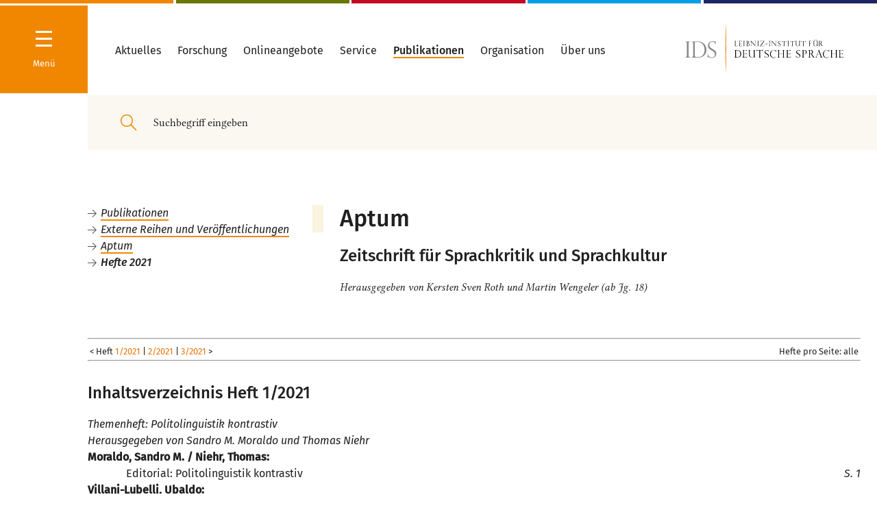

--- FILE ---
content_type: text/html
request_url: https://pub.ids-mannheim.de/extern/aptum/apt21.html
body_size: 157382
content:

<!DOCTYPE html>
<html lang="de"><head>
<meta http-equiv="content-type" content="text/html; charset=UTF-8">

<meta charset="utf-8">

<title> IDS Mannheim - Aptum - Hefte 2021 </title>
<meta name="generator" content="eIDoS CMS">
<meta name="robots" content="index, follow">
<meta name="twitter:card" content="summary">
<meta name="revisit-after" content="2 days">
<meta http-equiv="cache-control" content="no-cache" />

<link rel="stylesheet" type="text/css" href="/typo3_neu/merged.css" media="all">
<link rel="stylesheet" type="text/css" href="/typo3_neu/pub.css" media="all">
<script type="text/javascript" src="/bin/inhalt.js"></script>




<meta http-equiv="X-UA-Compatible" content="IE=edge,chrome=1">
        <meta name="viewport" content="width=device-width, initial-scale=1.0, maximum-scale=1.0, user-scalable=0"><script>        window.stg = '{$site.tracker.gtm}';window.searchSuggestURL = 'http://{$plugin.tx_solr.search.targetPage}';window.doccheckLoginUrl = 'http://{$site.pid.docchecklogin}';dclogin = '0';</script><link rel="shortcut icon" href="/typo3_neu/Public/Build/assets/favicon.ico">
<link rel="icon" type="image/png" sizes="16x16" href="/typo3_neu/Public/Build/assets/favicon-16x16.png">
<link rel="icon" type="image/png" sizes="32x32" href="/typo3_neu/Public/Build/assets/favicon-32x32.png">
<link rel="manifest" href="/typo3_neu/Public/Build/assets/manifest.json">
<meta name="mobile-web-app-capable" content="yes">
<meta name="theme-color" content="#224857">
<meta name="application-name" content="www.ids-mannheim.de">
<link rel="apple-touch-icon" sizes="57x57" href="/typo3_neu/Public/Build/assets/apple-touch-icon-57x57.png">
<link rel="apple-touch-icon" sizes="60x60" href="/typo3_neu/Public/Build/assets/apple-touch-icon-60x60.png">
<link rel="apple-touch-icon" sizes="72x72" href="/typo3_neu/Public/Build/assets/apple-touch-icon-72x72.png">
<link rel="apple-touch-icon" sizes="76x76" href="/typo3_neu/Public/Build/assets/apple-touch-icon-76x76.png">
<link rel="apple-touch-icon" sizes="114x114" href="/typo3_neu/Public/Build/assets/apple-touch-icon-114x114.png">
<link rel="apple-touch-icon" sizes="120x120" href="/typo3_neu/Public/Build/assets/apple-touch-icon-120x120.png">
<link rel="apple-touch-icon" sizes="144x144" href="/typo3_neu/Public/Build/assets/apple-touch-icon-144x144.png">
<link rel="apple-touch-icon" sizes="152x152" href="/typo3_neu/Public/Build/assets/apple-touch-icon-152x152.png">
<link rel="apple-touch-icon" sizes="167x167" href="/typo3_neu/Public/Build/assets/apple-touch-icon-167x167.png">
<link rel="apple-touch-icon" sizes="180x180" href="/typo3_neu/Public/Build/assets/apple-touch-icon-180x180.png">
<link rel="apple-touch-icon" sizes="1024x1024" href="/typo3_neu/Public/Build/assets/apple-touch-icon-1024x1024.png">
<meta name="apple-mobile-web-app-capable" content="yes">
<meta name="apple-mobile-web-app-status-bar-style" content="#224857">
<meta name="apple-mobile-web-app-title" content="www.ids-mannheim.de">
<meta name="msapplication-TileColor" content="#fff">
<meta name="msapplication-TileImage" content="/typo3_neu/Public/Build/assets/mstile-144x144.png">
<meta name="msapplication-config" content="/typo3_neu/Public/Build/assets/browserconfig.xml">
<meta name="msapplication-navbutton-color" content="#224857">

<link rel="canonical" href="https://pub.ids-mannheim.de/">

<link rel="alternate" hreflang="de" href="https://pub.ids-mannheim.de/">
<link rel="alternate" hreflang="en-GB" href="https://pub.ids-mannheim.de/en/">
<link rel="alternate" hreflang="pt-BR" href="https://pub.ids-mannheim.de/pt/">
<link rel="alternate" hreflang="x-default" href="https://pub.ids-mannheim.de/">
</head>
<body>


<div class="site colors-department-">
    

<nav class="navigation hidden">
<div class="navigation-drilldown-outerwrapper">
        <h5 class="hide-large-down">Navigation</h5>
        <div class="spacer-xs"></div>
        <div class="navigation-drilldown-innerwrapper" data-navtree="[{&quot;id&quot;:1643,&quot;text&quot;:&quot;Aktuelles&quot;,&quot;url&quot;:&quot;\/aktuell\/&quot;,&quot;active&quot;:0,&quot;current&quot;:0,&quot;children&quot;:[{&quot;id&quot;:1727,&quot;text&quot;:&quot;Veranstaltungen&quot;,&quot;url&quot;:&quot;\/aktuell\/veranstaltungen\/&quot;,&quot;active&quot;:0,&quot;current&quot;:0,&quot;children&quot;:[{&quot;id&quot;:1069,&quot;text&quot;:&quot;Jahrestagungen&quot;,&quot;url&quot;:&quot;\/aktuell\/veranstaltungen\/tagungen\/&quot;,&quot;active&quot;:0,&quot;current&quot;:0,&quot;children&quot;:[{&quot;id&quot;:4590,&quot;text&quot;:&quot;Jahrestagung 2021&quot;,&quot;url&quot;:&quot;\/aktuell\/veranstaltungen\/tagungen\/2021\/&quot;,&quot;active&quot;:0,&quot;current&quot;:0,&quot;children&quot;:[{&quot;id&quot;:4603,&quot;text&quot;:&quot;Programm&quot;,&quot;url&quot;:&quot;\/org\/tagungen\/2021\/programm\/&quot;,&quot;active&quot;:0,&quot;current&quot;:0},{&quot;id&quot;:1607,&quot;text&quot;:&quot;Anmeldung zur Jahrestagung&quot;,&quot;url&quot;:&quot;https:\/\/www.ids-mannheim.de\/org\/tagungen\/anmeldung.html&quot;,&quot;active&quot;:0,&quot;current&quot;:0}]},{&quot;id&quot;:4492,&quot;text&quot;:&quot;Jahrestagung 2020&quot;,&quot;url&quot;:&quot;\/aktuell\/veranstaltungen\/tagungen\/2020\/&quot;,&quot;active&quot;:0,&quot;current&quot;:0,&quot;children&quot;:[{&quot;id&quot;:4493,&quot;text&quot;:&quot;Programm&quot;,&quot;url&quot;:&quot;\/aktuell\/veranstaltungen\/tagungen\/2020\/programm\/&quot;,&quot;active&quot;:0,&quot;current&quot;:0},{&quot;id&quot;:4561,&quot;text&quot;:&quot;DoktorandInnenNetzwerk&quot;,&quot;url&quot;:&quot;\/aktuell\/veranstaltungen\/tagungen\/2020\/doktorandinnennetzwerk\/&quot;,&quot;active&quot;:0,&quot;current&quot;:0},{&quot;id&quot;:4520,&quot;text&quot;:&quot;Anmeldung Abend-Empfang Stadt MA&quot;,&quot;url&quot;:&quot;https:\/\/veranstaltungen.mannheim.de\/IdS-2020&quot;,&quot;active&quot;:0,&quot;current&quot;:0},{&quot;id&quot;:4501,&quot;text&quot;:&quot;Hotelbuchung&quot;,&quot;url&quot;:&quot;\/aktuell\/veranstaltungen\/tagungen\/2020\/hotelbuchung\/&quot;,&quot;active&quot;:0,&quot;current&quot;:0}]},{&quot;id&quot;:4400,&quot;text&quot;:&quot;Jahrestagung 2019&quot;,&quot;url&quot;:&quot;\/aktuell\/veranstaltungen\/tagungen\/2019\/&quot;,&quot;active&quot;:0,&quot;current&quot;:0,&quot;children&quot;:[{&quot;id&quot;:4401,&quot;text&quot;:&quot;Programm&quot;,&quot;url&quot;:&quot;\/aktuell\/veranstaltungen\/tagungen\/2019\/programm\/&quot;,&quot;active&quot;:0,&quot;current&quot;:0}]},{&quot;id&quot;:4280,&quot;text&quot;:&quot;Jahrestagung 2018&quot;,&quot;url&quot;:&quot;\/aktuell\/veranstaltungen\/tagungen\/2018\/&quot;,&quot;active&quot;:0,&quot;current&quot;:0,&quot;children&quot;:[{&quot;id&quot;:4281,&quot;text&quot;:&quot;Programm&quot;,&quot;url&quot;:&quot;\/aktuell\/veranstaltungen\/tagungen\/2018\/programm\/&quot;,&quot;active&quot;:0,&quot;current&quot;:0}]},{&quot;id&quot;:4246,&quot;text&quot;:&quot;Jahrestagung 2017&quot;,&quot;url&quot;:&quot;\/aktuell\/veranstaltungen\/tagungen\/2017\/&quot;,&quot;active&quot;:0,&quot;current&quot;:0,&quot;children&quot;:[{&quot;id&quot;:4249,&quot;text&quot;:&quot;Programm&quot;,&quot;url&quot;:&quot;\/aktuell\/veranstaltungen\/tagungen\/2017\/programm\/&quot;,&quot;active&quot;:0,&quot;current&quot;:0}]},{&quot;id&quot;:3395,&quot;text&quot;:&quot;seit 1993&quot;,&quot;url&quot;:&quot;\/aktuell\/veranstaltungen\/tagungen\/tagungen-ab-1993\/&quot;,&quot;active&quot;:0,&quot;current&quot;:0},{&quot;id&quot;:1167,&quot;text&quot;:&quot;1965 - 1992&quot;,&quot;url&quot;:&quot;\/aktuell\/veranstaltungen\/tagungen\/tagungen65-92\/&quot;,&quot;active&quot;:0,&quot;current&quot;:0}]},{&quot;id&quot;:2048,&quot;text&quot;:&quot;Kolloquien \/ Workshops&quot;,&quot;url&quot;:&quot;\/aktuell\/veranstaltungen\/kolloquien\/&quot;,&quot;active&quot;:0,&quot;current&quot;:0,&quot;children&quot;:[{&quot;id&quot;:4831,&quot;text&quot;:&quot;Girls\u00b4Day&quot;,&quot;url&quot;:&quot;\/aktuell\/veranstaltungen\/kolloquien\/girlsday\/&quot;,&quot;active&quot;:0,&quot;current&quot;:0}]},{&quot;id&quot;:2145,&quot;text&quot;:&quot;Vortr\u00e4ge&quot;,&quot;url&quot;:&quot;\/aktuell\/veranstaltungen\/vortraege\/idm\/&quot;,&quot;active&quot;:0,&quot;current&quot;:0},{&quot;id&quot;:4206,&quot;text&quot;:&quot;Int. G\u00e4steforum&quot;,&quot;url&quot;:&quot;\/aktuell\/veranstaltungen\/gaesteforum\/&quot;,&quot;active&quot;:0,&quot;current&quot;:0},{&quot;id&quot;:4205,&quot;text&quot;:&quot;IDS-Kolloquien&quot;,&quot;url&quot;:&quot;\/aktuell\/veranstaltungen\/ids-kolloquien\/&quot;,&quot;active&quot;:0,&quot;current&quot;:0},{&quot;id&quot;:1860,&quot;text&quot;:&quot;Ausstellungen&quot;,&quot;url&quot;:&quot;\/aktuell\/veranstaltungen\/ausstellungen\/&quot;,&quot;active&quot;:0,&quot;current&quot;:0},{&quot;id&quot;:3533,&quot;text&quot;:&quot;Archiv: Veranstaltungen&quot;,&quot;url&quot;:&quot;\/aktuell\/veranstaltungen\/archiv-veranstaltungen\/&quot;,&quot;active&quot;:0,&quot;current&quot;:0}]},{&quot;id&quot;:1648,&quot;text&quot;:&quot;Presse&quot;,&quot;url&quot;:&quot;\/aktuell\/presse\/&quot;,&quot;active&quot;:0,&quot;current&quot;:0,&quot;children&quot;:[{&quot;id&quot;:3526,&quot;text&quot;:&quot;Pressemitteilungen&quot;,&quot;url&quot;:&quot;\/aktuell\/presse\/pressemitteilungen\/&quot;,&quot;active&quot;:0,&quot;current&quot;:0,&quot;children&quot;:[{&quot;id&quot;:4815,&quot;text&quot;:&quot;PM, 16.03.2021&quot;,&quot;url&quot;:&quot;\/aktuell\/presse\/pm-16032021\/&quot;,&quot;active&quot;:0,&quot;current&quot;:0},{&quot;id&quot;:4808,&quot;text&quot;:&quot;PM, 02.03.2021&quot;,&quot;url&quot;:&quot;\/aktuell\/presse\/pm-02032021\/&quot;,&quot;active&quot;:0,&quot;current&quot;:0},{&quot;id&quot;:4638,&quot;text&quot;:&quot;PM, 28.01.2021&quot;,&quot;url&quot;:&quot;\/aktuell\/presse\/pressemitteilungen\/pm-28012021\/&quot;,&quot;active&quot;:0,&quot;current&quot;:0},{&quot;id&quot;:4636,&quot;text&quot;:&quot;PM, 26.01.2021&quot;,&quot;url&quot;:&quot;\/aktuell\/presse\/pressemitteilungen\/pm-26012021\/&quot;,&quot;active&quot;:0,&quot;current&quot;:0},{&quot;id&quot;:4635,&quot;text&quot;:&quot;PM, 21.01.2021&quot;,&quot;url&quot;:&quot;\/aktuell\/presse\/pressemitteilungen\/pm-21012021\/&quot;,&quot;active&quot;:0,&quot;current&quot;:0},{&quot;id&quot;:4630,&quot;text&quot;:&quot;PM, 07.12.2020&quot;,&quot;url&quot;:&quot;\/aktuell\/presse\/pressemitteilungen\/pm-07122020\/&quot;,&quot;active&quot;:0,&quot;current&quot;:0},{&quot;id&quot;:4626,&quot;text&quot;:&quot;PM, 20.11.2020&quot;,&quot;url&quot;:&quot;\/aktuell\/presse\/pressemitteilungen\/pm-20112020\/&quot;,&quot;active&quot;:0,&quot;current&quot;:0},{&quot;id&quot;:4600,&quot;text&quot;:&quot;PM, 15.10.2020&quot;,&quot;url&quot;:&quot;\/aktuell\/presse\/pressemitteilungen\/pm-15102020\/&quot;,&quot;active&quot;:0,&quot;current&quot;:0},{&quot;id&quot;:4592,&quot;text&quot;:&quot;PM, 21.07.2020&quot;,&quot;url&quot;:&quot;\/aktuell\/presse\/pressemitteilungen\/pm-21072020\/&quot;,&quot;active&quot;:0,&quot;current&quot;:0},{&quot;id&quot;:4555,&quot;text&quot;:&quot;PM, 03.03.2020&quot;,&quot;url&quot;:&quot;\/aktuell\/presse\/pressemitteilungen\/pm-03032020\/&quot;,&quot;active&quot;:0,&quot;current&quot;:0},{&quot;id&quot;:4531,&quot;text&quot;:&quot;PM, 28.01.2020&quot;,&quot;url&quot;:&quot;\/aktuell\/presse\/pressemitteilungen\/pm-28012020\/&quot;,&quot;active&quot;:0,&quot;current&quot;:0},{&quot;id&quot;:4521,&quot;text&quot;:&quot;PM, 08.01.2020&quot;,&quot;url&quot;:&quot;\/aktuell\/presse\/pressemitteilungen\/pm-08012020\/&quot;,&quot;active&quot;:0,&quot;current&quot;:0},{&quot;id&quot;:4517,&quot;text&quot;:&quot;PM, 05.12.2019&quot;,&quot;url&quot;:&quot;\/aktuell\/presse\/pressemitteilungen\/pm-05122019\/&quot;,&quot;active&quot;:0,&quot;current&quot;:0},{&quot;id&quot;:4468,&quot;text&quot;:&quot;PM, 22.07.2019&quot;,&quot;url&quot;:&quot;\/aktuell\/presse\/pressemitteilungen\/pm-22072019\/&quot;,&quot;active&quot;:0,&quot;current&quot;:0,&quot;children&quot;:[{&quot;id&quot;:4499,&quot;text&quot;:&quot;Pr\u00e4dikatsvergabe 05.11.2019&quot;,&quot;url&quot;:&quot;\/aktuell\/presse\/pressemitteilungen\/pm-22072019\/praedikatsvergabe-05112019\/&quot;,&quot;active&quot;:0,&quot;current&quot;:0}]},{&quot;id&quot;:4260,&quot;text&quot;:&quot;PM, 04.07.2019&quot;,&quot;url&quot;:&quot;\/aktuell\/presse\/pressemitteilungen\/pm-04072019\/&quot;,&quot;active&quot;:0,&quot;current&quot;:0},{&quot;id&quot;:4446,&quot;text&quot;:&quot;PM, 10.04.2019&quot;,&quot;url&quot;:&quot;\/aktuell\/presse\/pressemitteilungen\/pm-10042019\/&quot;,&quot;active&quot;:0,&quot;current&quot;:0},{&quot;id&quot;:3377,&quot;text&quot;:&quot;PM, 01.04.2019&quot;,&quot;url&quot;:&quot;\/aktuell\/presse\/pressemitteilungen\/pm-01042019\/&quot;,&quot;active&quot;:0,&quot;current&quot;:0},{&quot;id&quot;:4443,&quot;text&quot;:&quot;PM, 26.03.2019&quot;,&quot;url&quot;:&quot;\/aktuell\/presse\/pressemitteilungen\/pm-26032019\/&quot;,&quot;active&quot;:0,&quot;current&quot;:0},{&quot;id&quot;:4440,&quot;text&quot;:&quot;PM, 07.03.2019&quot;,&quot;url&quot;:&quot;\/aktuell\/presse\/pressemitteilungen\/pm-07032019\/&quot;,&quot;active&quot;:0,&quot;current&quot;:0},{&quot;id&quot;:4439,&quot;text&quot;:&quot;PM, 06.03.2019&quot;,&quot;url&quot;:&quot;\/aktuell\/presse\/pressemitteilungen\/pm-06032019\/&quot;,&quot;active&quot;:0,&quot;current&quot;:0}]},{&quot;id&quot;:3873,&quot;text&quot;:&quot;Pressefotos&quot;,&quot;url&quot;:&quot;\/aktuell\/presse\/pressefotos\/&quot;,&quot;active&quot;:0,&quot;current&quot;:0},{&quot;id&quot;:1645,&quot;text&quot;:&quot;Newsletter&quot;,&quot;url&quot;:&quot;\/aktuell\/presse\/newsletter\/&quot;,&quot;active&quot;:0,&quot;current&quot;:0},{&quot;id&quot;:3531,&quot;text&quot;:&quot;Online-Pressespiegel&quot;,&quot;url&quot;:&quot;\/aktuell\/presse\/online-presse\/&quot;,&quot;active&quot;:0,&quot;current&quot;:0,&quot;children&quot;:[{&quot;id&quot;:4840,&quot;text&quot;:&quot;Archiv 2020&quot;,&quot;url&quot;:&quot;\/lexik\/test\/&quot;,&quot;active&quot;:0,&quot;current&quot;:0},{&quot;id&quot;:4523,&quot;text&quot;:&quot;Archiv 2019&quot;,&quot;url&quot;:&quot;\/aktuell\/presse\/online-presse\/archiv-2019\/&quot;,&quot;active&quot;:0,&quot;current&quot;:0},{&quot;id&quot;:4431,&quot;text&quot;:&quot;Archiv 2018&quot;,&quot;url&quot;:&quot;\/aktuell\/presse\/online-presse\/2018\/&quot;,&quot;active&quot;:0,&quot;current&quot;:0},{&quot;id&quot;:4176,&quot;text&quot;:&quot;Archiv 2017&quot;,&quot;url&quot;:&quot;\/aktuell\/presse\/online-presse\/archiv2017\/&quot;,&quot;active&quot;:0,&quot;current&quot;:0},{&quot;id&quot;:4175,&quot;text&quot;:&quot;Archiv 2016&quot;,&quot;url&quot;:&quot;\/aktuell\/presse\/online-presse\/archiv2016\/&quot;,&quot;active&quot;:0,&quot;current&quot;:0},{&quot;id&quot;:3987,&quot;text&quot;:&quot;Archiv 2015&quot;,&quot;url&quot;:&quot;\/aktuell\/presse\/online-presse\/archiv-2015\/&quot;,&quot;active&quot;:0,&quot;current&quot;:0},{&quot;id&quot;:3988,&quot;text&quot;:&quot;Archiv 2014&quot;,&quot;url&quot;:&quot;\/aktuell\/presse\/online-presse\/archiv-2014\/&quot;,&quot;active&quot;:0,&quot;current&quot;:0}]}]},{&quot;id&quot;:4837,&quot;text&quot;:&quot;Sprachthemen&quot;,&quot;url&quot;:&quot;\/sprachthemen\/&quot;,&quot;active&quot;:0,&quot;current&quot;:0},{&quot;id&quot;:2787,&quot;text&quot;:&quot;Ausschreibungen&quot;,&quot;url&quot;:&quot;\/aktuell\/ausschreibungen\/&quot;,&quot;active&quot;:0,&quot;current&quot;:0},{&quot;id&quot;:2143,&quot;text&quot;:&quot;Personalia&quot;,&quot;url&quot;:&quot;\/aktuell\/personalia\/&quot;,&quot;active&quot;:0,&quot;current&quot;:0,&quot;children&quot;:[{&quot;id&quot;:4825,&quot;text&quot;:&quot;Nachruf Schn\u00f6rch&quot;,&quot;url&quot;:&quot;\/aktuell\/nachruf-schnoerch\/&quot;,&quot;active&quot;:0,&quot;current&quot;:0},{&quot;id&quot;:3955,&quot;text&quot;:&quot;2007 - 2014&quot;,&quot;url&quot;:&quot;\/aktuell\/personalia\/2007-2014\/&quot;,&quot;active&quot;:0,&quot;current&quot;:0}]}]},{&quot;id&quot;:1012,&quot;text&quot;:&quot;Forschung&quot;,&quot;url&quot;:&quot;\/projekte\/forschungsprojekte\/&quot;,&quot;active&quot;:0,&quot;current&quot;:0,&quot;children&quot;:[{&quot;id&quot;:4178,&quot;text&quot;:&quot;Forschungsprojekte&quot;,&quot;url&quot;:&quot;\/projekte\/forschungsprojekte\/&quot;,&quot;active&quot;:0,&quot;current&quot;:0},{&quot;id&quot;:1015,&quot;text&quot;:&quot;Abgeschlossene Projekte&quot;,&quot;url&quot;:&quot;\/projekte\/abgeschlossen\/&quot;,&quot;active&quot;:0,&quot;current&quot;:0}]},{&quot;id&quot;:1479,&quot;text&quot;:&quot;Onlineangebote&quot;,&quot;url&quot;:&quot;\/onlineangebote\/&quot;,&quot;active&quot;:0,&quot;current&quot;:0},{&quot;id&quot;:2187,&quot;text&quot;:&quot;Service&quot;,&quot;url&quot;:&quot;\/service\/&quot;,&quot;active&quot;:0,&quot;current&quot;:0,&quot;children&quot;:[{&quot;id&quot;:2198,&quot;text&quot;:&quot;Linguistische Tagungen&quot;,&quot;url&quot;:&quot;\/service\/quellen\/conf\/&quot;,&quot;active&quot;:0,&quot;current&quot;:0},{&quot;id&quot;:1629,&quot;text&quot;:&quot;Dokumente zur deutschen Rechtschreibung&quot;,&quot;url&quot;:&quot;\/service\/reform\/&quot;,&quot;active&quot;:0,&quot;current&quot;:0},{&quot;id&quot;:2188,&quot;text&quot;:&quot;Informationen zur deutschen Sprache&quot;,&quot;url&quot;:&quot;\/service\/quellen\/&quot;,&quot;active&quot;:0,&quot;current&quot;:0,&quot;children&quot;:[{&quot;id&quot;:2195,&quot;text&quot;:&quot;H\u00e4ufige Fragen&quot;,&quot;url&quot;:&quot;\/service\/quellen\/faq\/&quot;,&quot;active&quot;:0,&quot;current&quot;:0},{&quot;id&quot;:2193,&quot;text&quot;:&quot;Allgem. Linguistik&quot;,&quot;url&quot;:&quot;\/service\/quellen\/ling\/&quot;,&quot;active&quot;:0,&quot;current&quot;:0},{&quot;id&quot;:2190,&quot;text&quot;:&quot;Adressen&quot;,&quot;url&quot;:&quot;\/service\/quellen\/adressen\/&quot;,&quot;active&quot;:0,&quot;current&quot;:0},{&quot;id&quot;:2194,&quot;text&quot;:&quot;Bibliografien zu Anglizismen&quot;,&quot;url&quot;:&quot;\/service\/quellen\/anglizismen\/&quot;,&quot;active&quot;:0,&quot;current&quot;:0},{&quot;id&quot;:2201,&quot;text&quot;:&quot;Bibliografien zur Linguistik\/Literaturlisten&quot;,&quot;url&quot;:&quot;\/service\/quellen\/biblio\/&quot;,&quot;active&quot;:0,&quot;current&quot;:0},{&quot;id&quot;:2191,&quot;text&quot;:&quot;DaF - Deutsch als Fremdsprache&quot;,&quot;url&quot;:&quot;\/service\/quellen\/daf\/&quot;,&quot;active&quot;:0,&quot;current&quot;:0},{&quot;id&quot;:2189,&quot;text&quot;:&quot;Vereine\/Verb\u00e4nde&quot;,&quot;url&quot;:&quot;\/service\/quellen\/org\/&quot;,&quot;active&quot;:0,&quot;current&quot;:0},{&quot;id&quot;:2196,&quot;text&quot;:&quot;W\u00f6rterb\u00fccher u.\u00e4.&quot;,&quot;url&quot;:&quot;\/service\/quellen\/texte\/&quot;,&quot;active&quot;:0,&quot;current&quot;:0}]}]},{&quot;id&quot;:1155,&quot;text&quot;:&quot;Publikationen&quot;,&quot;url&quot;:&quot;\/pub\/&quot;,&quot;active&quot;:0,&quot;current&quot;:0,&quot;children&quot;:[{&quot;id&quot;:4460,&quot;text&quot;:&quot;Publikationen von IDS-Mitarbeiter\/-innen&quot;,&quot;url&quot;:&quot;https:\/\/pub.ids-mannheim.de\/autoren\/&quot;,&quot;active&quot;:0,&quot;current&quot;:0},{&quot;id&quot;:4461,&quot;text&quot;:&quot;Vom IDS herausgegebene Reihen und Zeitschriften&quot;,&quot;url&quot;:&quot;https:\/\/pub.ids-mannheim.de\/syskat.html&quot;,&quot;active&quot;:0,&quot;current&quot;:0},{&quot;id&quot;:4462,&quot;text&quot;:&quot;Publikationsserver&quot;,&quot;url&quot;:&quot;https:\/\/ids-pub.bsz-bw.de\/home&quot;,&quot;active&quot;:0,&quot;current&quot;:0},{&quot;id&quot;:4463,&quot;text&quot;:&quot;Datenbank \&quot;Publikationen des IDS\&quot;&quot;,&quot;url&quot;:&quot;https:\/\/pub.ids-mannheim.de\/suche\/&quot;,&quot;active&quot;:0,&quot;current&quot;:0},{&quot;id&quot;:4464,&quot;text&quot;:&quot;IDS-Buchshop&quot;,&quot;url&quot;:&quot;http:\/\/buchshop.ids-mannheim.de\/&quot;,&quot;active&quot;:0,&quot;current&quot;:0},{&quot;id&quot;:4465,&quot;text&quot;:&quot;Vorank\u00fcndigungen&quot;,&quot;url&quot;:&quot;\/pub\/vorankuendigungen\/&quot;,&quot;active&quot;:0,&quot;current&quot;:0},{&quot;id&quot;:4466,&quot;text&quot;:&quot;Externe Reihen und Ver\u00f6ffentlichungen&quot;,&quot;url&quot;:&quot;https:\/\/pub.ids-mannheim.de\/extern\/&quot;,&quot;active&quot;:0,&quot;current&quot;:0}]},{&quot;id&quot;:2203,&quot;text&quot;:&quot;Organisation&quot;,&quot;url&quot;:&quot;\/abteilungen\/&quot;,&quot;active&quot;:1,&quot;current&quot;:0,&quot;children&quot;:[{&quot;id&quot;:4429,&quot;text&quot;:&quot;Zentrale Forschung&quot;,&quot;url&quot;:&quot;\/zfo\/&quot;,&quot;active&quot;:1,&quot;current&quot;:1,&quot;children&quot;:[{&quot;id&quot;:4015,&quot;text&quot;:&quot;Sprache im \u00f6ffentl. Raum&quot;,&quot;url&quot;:&quot;\/zfo\/soer\/&quot;,&quot;active&quot;:0,&quot;current&quot;:0,&quot;children&quot;:[{&quot;id&quot;:4102,&quot;text&quot;:&quot;Sprache(n) in Deutschland&quot;,&quot;url&quot;:&quot;\/soer\/sprachen-in-deutschland\/&quot;,&quot;active&quot;:0,&quot;current&quot;:0},{&quot;id&quot;:4103,&quot;text&quot;:&quot;Deutsch in der Welt&quot;,&quot;url&quot;:&quot;\/soer\/deutsch-in-der-welt\/&quot;,&quot;active&quot;:0,&quot;current&quot;:0,&quot;children&quot;:[{&quot;id&quot;:4829,&quot;text&quot;:&quot;Schwarze Deutschsprecher in Texas&quot;,&quot;url&quot;:&quot;\/soer\/deutsch-in-der-welt\/schwarze-deutschsprecher-in-texas\/&quot;,&quot;active&quot;:0,&quot;current&quot;:0}]},{&quot;id&quot;:4104,&quot;text&quot;:&quot;Deutsch im Beruf&quot;,&quot;url&quot;:&quot;\/soer\/deutsch-im-beruf\/&quot;,&quot;active&quot;:0,&quot;current&quot;:0},{&quot;id&quot;:4532,&quot;text&quot;:&quot;Lehrangebot&quot;,&quot;url&quot;:&quot;\/soer\/lehrangebot\/&quot;,&quot;active&quot;:0,&quot;current&quot;:0}]},{&quot;id&quot;:4479,&quot;text&quot;:&quot;Forum Deutsche Sprache&quot;,&quot;url&quot;:&quot;\/zfo\/forum\/&quot;,&quot;active&quot;:0,&quot;current&quot;:0,&quot;children&quot;:[{&quot;id&quot;:4480,&quot;text&quot;:&quot;Projektbeschreibung&quot;,&quot;url&quot;:&quot;\/zfo\/forum\/projektbeschreibung\/&quot;,&quot;active&quot;:0,&quot;current&quot;:0},{&quot;id&quot;:4481,&quot;text&quot;:&quot;Presse&quot;,&quot;url&quot;:&quot;\/zfo\/forum\/presse\/&quot;,&quot;active&quot;:0,&quot;current&quot;:0},{&quot;id&quot;:4482,&quot;text&quot;:&quot;Kooperationspartner und F\u00f6rderer&quot;,&quot;url&quot;:&quot;\/zfo\/forum\/kooperationspartner\/&quot;,&quot;active&quot;:0,&quot;current&quot;:0}]},{&quot;id&quot;:4567,&quot;text&quot;:&quot;Verst\u00e4ndlichkeit von Verwaltungssprache&quot;,&quot;url&quot;:&quot;\/zfo\/verstaendlichkeit-von-verwaltungssprache\/&quot;,&quot;active&quot;:0,&quot;current&quot;:0},{&quot;id&quot;:1444,&quot;text&quot;:&quot;Personal&quot;,&quot;url&quot;:&quot;\/zfo\/personal\/&quot;,&quot;active&quot;:0,&quot;current&quot;:0,&quot;children&quot;:[{&quot;id&quot;:1428,&quot;text&quot;:&quot;Ehemalige Mitarbeiter&quot;,&quot;url&quot;:&quot;\/zfo\/personal\/ehemalige\/&quot;,&quot;active&quot;:0,&quot;current&quot;:0}]}]},{&quot;id&quot;:38,&quot;text&quot;:&quot;Grammatik&quot;,&quot;url&quot;:&quot;\/gra\/&quot;,&quot;active&quot;:0,&quot;current&quot;:0,&quot;children&quot;:[{&quot;id&quot;:3408,&quot;text&quot;:&quot;Beschreibung und Erschlie\u00dfung grammatischen Wissens&quot;,&quot;url&quot;:&quot;\/gra\/projekte\/&quot;,&quot;active&quot;:0,&quot;current&quot;:0,&quot;children&quot;:[{&quot;id&quot;:3507,&quot;text&quot;:&quot;GDE-V&quot;,&quot;url&quot;:&quot;\/gra\/projekte\/gde-v\/&quot;,&quot;active&quot;:0,&quot;current&quot;:0,&quot;children&quot;:[{&quot;id&quot;:3811,&quot;text&quot;:&quot;Aktivit\u00e4ten&quot;,&quot;url&quot;:&quot;\/gra\/projekte\/gde-v\/aktivitaeten\/&quot;,&quot;active&quot;:0,&quot;current&quot;:0,&quot;children&quot;:[{&quot;id&quot;:4286,&quot;text&quot;:&quot;Workshop MaT\u00fcBe am IDS&quot;,&quot;url&quot;:&quot;\/gra\/projekte\/gde-v\/aktivitaeten\/workshop-matuebe-am-ids\/&quot;,&quot;active&quot;:0,&quot;current&quot;:0},{&quot;id&quot;:3823,&quot;text&quot;:&quot;Tagung in Santiago de Compostela&quot;,&quot;url&quot;:&quot;\/gra\/projekte\/gde-v\/aktivitaeten\/tagung-in-santiago-de-compostela\/&quot;,&quot;active&quot;:0,&quot;current&quot;:0}]},{&quot;id&quot;:3812,&quot;text&quot;:&quot;Publikationen&quot;,&quot;url&quot;:&quot;\/gra\/projekte\/gde-v\/publikationen\/&quot;,&quot;active&quot;:0,&quot;current&quot;:0}]},{&quot;id&quot;:4403,&quot;text&quot;:&quot;DeutUng&quot;,&quot;url&quot;:&quot;\/gra\/projekte\/deutung\/&quot;,&quot;active&quot;:0,&quot;current&quot;:0,&quot;children&quot;:[{&quot;id&quot;:4432,&quot;text&quot;:&quot;DULKO&quot;,&quot;url&quot;:&quot;\/gra\/projekte\/deutung\/dulko\/&quot;,&quot;active&quot;:0,&quot;current&quot;:0}]},{&quot;id&quot;:2600,&quot;text&quot;:&quot;Konnektoren dt.-ptg.&quot;,&quot;url&quot;:&quot;\/gra\/projekte\/sprachvergleich\/&quot;,&quot;active&quot;:0,&quot;current&quot;:0},{&quot;id&quot;:3631,&quot;text&quot;:&quot;Satz und Satzgef\u00fcge&quot;,&quot;url&quot;:&quot;\/gra\/projekte\/satz-und-satzgefuege\/&quot;,&quot;active&quot;:0,&quot;current&quot;:0,&quot;children&quot;:[{&quot;id&quot;:3633,&quot;text&quot;:&quot;Kooperationspartner&quot;,&quot;url&quot;:&quot;\/gra\/projekte\/satz-und-satzgefuege\/kooperationspartner\/&quot;,&quot;active&quot;:0,&quot;current&quot;:0},{&quot;id&quot;:3634,&quot;text&quot;:&quot;Betreute Arbeiten&quot;,&quot;url&quot;:&quot;\/gra\/projekte\/satz-und-satzgefuege\/betreute-arbeiten\/&quot;,&quot;active&quot;:0,&quot;current&quot;:0},{&quot;id&quot;:3635,&quot;text&quot;:&quot;Ver\u00f6ffentlichungen&quot;,&quot;url&quot;:&quot;\/gra\/projekte\/satz-und-satzgefuege\/veroeffentlichungen\/&quot;,&quot;active&quot;:0,&quot;current&quot;:0}]},{&quot;id&quot;:2632,&quot;text&quot;:&quot;Korpusgrammatik&quot;,&quot;url&quot;:&quot;\/gra\/projekte\/korpusgrammatik\/&quot;,&quot;active&quot;:0,&quot;current&quot;:0,&quot;children&quot;:[{&quot;id&quot;:3478,&quot;text&quot;:&quot;Adressatenkreis&quot;,&quot;url&quot;:&quot;\/gra\/projekte\/korpusgrammatik\/adressatenkreis\/&quot;,&quot;active&quot;:0,&quot;current&quot;:0},{&quot;id&quot;:3479,&quot;text&quot;:&quot;Theorie und Methodik&quot;,&quot;url&quot;:&quot;\/gra\/projekte\/korpusgrammatik\/theorie-und-methodik\/&quot;,&quot;active&quot;:0,&quot;current&quot;:0},{&quot;id&quot;:3480,&quot;text&quot;:&quot;Aktivit\u00e4ten&quot;,&quot;url&quot;:&quot;\/gra\/projekte\/korpusgrammatik\/aktivitaeten\/&quot;,&quot;active&quot;:0,&quot;current&quot;:0,&quot;children&quot;:[{&quot;id&quot;:3954,&quot;text&quot;:&quot;Tagungen bis 2013&quot;,&quot;url&quot;:&quot;\/gra\/projekte\/korpusgrammatik\/aktivitaeten\/tagungen-bis-2013\/&quot;,&quot;active&quot;:0,&quot;current&quot;:0},{&quot;id&quot;:3814,&quot;text&quot;:&quot;Vortr\u00e4ge 2012-2013&quot;,&quot;url&quot;:&quot;\/gra\/projekte\/korpusgrammatik\/aktivitaeten\/vortraege-2012-2013\/&quot;,&quot;active&quot;:0,&quot;current&quot;:0}]},{&quot;id&quot;:3482,&quot;text&quot;:&quot;Kooperationen&quot;,&quot;url&quot;:&quot;\/gra\/projekte\/korpusgrammatik\/kooperationen\/&quot;,&quot;active&quot;:0,&quot;current&quot;:0},{&quot;id&quot;:3481,&quot;text&quot;:&quot;Publikationen&quot;,&quot;url&quot;:&quot;\/gra\/projekte\/korpusgrammatik\/publikationen\/&quot;,&quot;active&quot;:0,&quot;current&quot;:0,&quot;children&quot;:[{&quot;id&quot;:3815,&quot;text&quot;:&quot;Aufs\u00e4tze 2008-2012&quot;,&quot;url&quot;:&quot;\/gra\/projekte\/korpusgrammatik\/publikationen\/aufsaetze-2008-2012\/&quot;,&quot;active&quot;:0,&quot;current&quot;:0}]}]},{&quot;id&quot;:2635,&quot;text&quot;:&quot;Wortphonologie&quot;,&quot;url&quot;:&quot;\/gra\/projekte\/wortphonologie\/&quot;,&quot;active&quot;:0,&quot;current&quot;:0,&quot;children&quot;:[{&quot;id&quot;:3464,&quot;text&quot;:&quot;Gegenstand&quot;,&quot;url&quot;:&quot;\/gra\/projekte\/wortphonologie\/gegenstand\/&quot;,&quot;active&quot;:0,&quot;current&quot;:0},{&quot;id&quot;:3465,&quot;text&quot;:&quot;Theoretischer Rahmen&quot;,&quot;url&quot;:&quot;\/gra\/projekte\/wortphonologie\/theoretischer-rahmen\/&quot;,&quot;active&quot;:0,&quot;current&quot;:0,&quot;children&quot;:[{&quot;id&quot;:3466,&quot;text&quot;:&quot;Morphologische Struktur&quot;,&quot;url&quot;:&quot;\/gra\/projekte\/wortphonologie\/theoretischer-rahmen\/morphologische-struktur\/&quot;,&quot;active&quot;:0,&quot;current&quot;:0},{&quot;id&quot;:3468,&quot;text&quot;:&quot;Prosodische Struktur&quot;,&quot;url&quot;:&quot;\/gra\/projekte\/wortphonologie\/theoretischer-rahmen\/prosodische-struktur\/&quot;,&quot;active&quot;:0,&quot;current&quot;:0},{&quot;id&quot;:3469,&quot;text&quot;:&quot;B\u00fcndigkeit&quot;,&quot;url&quot;:&quot;\/gra\/projekte\/wortphonologie\/theoretischer-rahmen\/buendigkeit\/&quot;,&quot;active&quot;:0,&quot;current&quot;:0},{&quot;id&quot;:3470,&quot;text&quot;:&quot;Beispielanalysen&quot;,&quot;url&quot;:&quot;\/gra\/projekte\/wortphonologie\/theoretischer-rahmen\/beispielanalysen\/&quot;,&quot;active&quot;:0,&quot;current&quot;:0},{&quot;id&quot;:3471,&quot;text&quot;:&quot;Fazit&quot;,&quot;url&quot;:&quot;\/gra\/projekte\/wortphonologie\/theoretischer-rahmen\/fazit\/&quot;,&quot;active&quot;:0,&quot;current&quot;:0}]},{&quot;id&quot;:3472,&quot;text&quot;:&quot;Ausblick&quot;,&quot;url&quot;:&quot;\/gra\/projekte\/wortphonologie\/ausblick\/&quot;,&quot;active&quot;:0,&quot;current&quot;:0},{&quot;id&quot;:3473,&quot;text&quot;:&quot;Referenzen&quot;,&quot;url&quot;:&quot;\/gra\/projekte\/wortphonologie\/referenzen\/&quot;,&quot;active&quot;:0,&quot;current&quot;:0},{&quot;id&quot;:3487,&quot;text&quot;:&quot;Aktivit\u00e4ten&quot;,&quot;url&quot;:&quot;\/gra\/projekte\/wortphonologie\/aktivitaeten\/&quot;,&quot;active&quot;:0,&quot;current&quot;:0}]},{&quot;id&quot;:4430,&quot;text&quot;:&quot;Wortbildung&quot;,&quot;url&quot;:&quot;\/gra\/projekte\/wortbildung\/&quot;,&quot;active&quot;:0,&quot;current&quot;:0}]},{&quot;id&quot;:3983,&quot;text&quot;:&quot;Sprachinformationssysteme&quot;,&quot;url&quot;:&quot;\/gra\/projekte2\/&quot;,&quot;active&quot;:0,&quot;current&quot;:0,&quot;children&quot;:[{&quot;id&quot;:3611,&quot;text&quot;:&quot;Grammis II&quot;,&quot;url&quot;:&quot;\/gra\/projekte2\/grammis2\/&quot;,&quot;active&quot;:0,&quot;current&quot;:0},{&quot;id&quot;:3984,&quot;text&quot;:&quot;Grammatische Terminologie&quot;,&quot;url&quot;:&quot;\/gra\/projekte2\/grammatische-terminologie\/&quot;,&quot;active&quot;:0,&quot;current&quot;:0},{&quot;id&quot;:3985,&quot;text&quot;:&quot;Orthografische Ressourcen&quot;,&quot;url&quot;:&quot;\/gra\/projekte2\/orthografische-ressourcen\/&quot;,&quot;active&quot;:0,&quot;current&quot;:0}]},{&quot;id&quot;:1616,&quot;text&quot;:&quot;Abgeschlossene Projekte&quot;,&quot;url&quot;:&quot;\/gra\/abgeschlosseneprojekte\/&quot;,&quot;active&quot;:0,&quot;current&quot;:0,&quot;children&quot;:[{&quot;id&quot;:2631,&quot;text&quot;:&quot;GDE-N&quot;,&quot;url&quot;:&quot;\/gra\/abgeschlosseneprojekte\/gde\/&quot;,&quot;active&quot;:0,&quot;current&quot;:0,&quot;children&quot;:[{&quot;id&quot;:3947,&quot;text&quot;:&quot;Inhaltsverzeichnis&quot;,&quot;url&quot;:&quot;\/gra\/projekte\/gde\/inhaltsverzeichnis\/&quot;,&quot;active&quot;:0,&quot;current&quot;:0},{&quot;id&quot;:3462,&quot;text&quot;:&quot;Begr\u00fcndung&quot;,&quot;url&quot;:&quot;\/gra\/abgeschlosseneprojekte\/gde\/begruendung\/&quot;,&quot;active&quot;:0,&quot;current&quot;:0},{&quot;id&quot;:3463,&quot;text&quot;:&quot;Theoretischer Rahmen&quot;,&quot;url&quot;:&quot;\/gra\/abgeschlosseneprojekte\/gde\/theoretischer-rahmen\/&quot;,&quot;active&quot;:0,&quot;current&quot;:0},{&quot;id&quot;:3475,&quot;text&quot;:&quot;Methodik&quot;,&quot;url&quot;:&quot;\/gra\/projekte\/gde\/methodik\/&quot;,&quot;active&quot;:0,&quot;current&quot;:0},{&quot;id&quot;:3474,&quot;text&quot;:&quot;Aktivit\u00e4ten&quot;,&quot;url&quot;:&quot;\/gra\/abgeschlosseneprojekte\/gde\/aktivitaeten\/&quot;,&quot;active&quot;:0,&quot;current&quot;:0},{&quot;id&quot;:3476,&quot;text&quot;:&quot;Kooperationen&quot;,&quot;url&quot;:&quot;\/gra\/abgeschlosseneprojekte\/gde\/kooperationen\/&quot;,&quot;active&quot;:0,&quot;current&quot;:0},{&quot;id&quot;:3477,&quot;text&quot;:&quot;Publikationen&quot;,&quot;url&quot;:&quot;\/gra\/abgeschlosseneprojekte\/gde\/publikationen\/&quot;,&quot;active&quot;:0,&quot;current&quot;:0,&quot;children&quot;:[{&quot;id&quot;:3509,&quot;text&quot;:&quot;Arbeiten im Umfeld (ab 2009)&quot;,&quot;url&quot;:&quot;\/gra\/projekte\/gde\/publikationen\/arbeiten-im-umfeld-ab-2009\/&quot;,&quot;active&quot;:0,&quot;current&quot;:0},{&quot;id&quot;:3506,&quot;text&quot;:&quot;Arbeiten im Umfeld (vor 2009)&quot;,&quot;url&quot;:&quot;\/gra\/projekte\/gde\/publikationen\/arbeiten-im-umfeld-vor-2009\/&quot;,&quot;active&quot;:0,&quot;current&quot;:0}]}]},{&quot;id&quot;:2616,&quot;text&quot;:&quot;Grammatik der deutschen Sprache&quot;,&quot;url&quot;:&quot;\/gra\/abgeschlosseneprojekte\/grammar\/&quot;,&quot;active&quot;:0,&quot;current&quot;:0,&quot;children&quot;:[{&quot;id&quot;:2621,&quot;text&quot;:&quot;Autoren&quot;,&quot;url&quot;:&quot;\/gra\/abgeschlosseneprojekte\/grammar\/autor\/&quot;,&quot;active&quot;:0,&quot;current&quot;:0},{&quot;id&quot;:2624,&quot;text&quot;:&quot;Gegenstand&quot;,&quot;url&quot;:&quot;\/gra\/abgeschlosseneprojekte\/grammar\/intro1\/&quot;,&quot;active&quot;:0,&quot;current&quot;:0},{&quot;id&quot;:2617,&quot;text&quot;:&quot;Ziele&quot;,&quot;url&quot;:&quot;\/gra\/abgeschlosseneprojekte\/grammar\/intro2\/&quot;,&quot;active&quot;:0,&quot;current&quot;:0},{&quot;id&quot;:2622,&quot;text&quot;:&quot;Doppelperspektivik&quot;,&quot;url&quot;:&quot;\/gra\/abgeschlosseneprojekte\/grammar\/intro3\/&quot;,&quot;active&quot;:0,&quot;current&quot;:0},{&quot;id&quot;:2626,&quot;text&quot;:&quot;Innovation&quot;,&quot;url&quot;:&quot;\/gra\/abgeschlosseneprojekte\/grammar\/intro4\/&quot;,&quot;active&quot;:0,&quot;current&quot;:0},{&quot;id&quot;:2620,&quot;text&quot;:&quot;Daten&quot;,&quot;url&quot;:&quot;\/gra\/abgeschlosseneprojekte\/grammar\/intro5\/&quot;,&quot;active&quot;:0,&quot;current&quot;:0},{&quot;id&quot;:2623,&quot;text&quot;:&quot;Aufbau&quot;,&quot;url&quot;:&quot;\/gra\/abgeschlosseneprojekte\/grammar\/intro6\/&quot;,&quot;active&quot;:0,&quot;current&quot;:0}]},{&quot;id&quot;:2633,&quot;text&quot;:&quot;Kausale Koh\u00e4renz&quot;,&quot;url&quot;:&quot;\/gra\/abgeschlosseneprojekte\/kausal\/&quot;,&quot;active&quot;:0,&quot;current&quot;:0},{&quot;id&quot;:3770,&quot;text&quot;:&quot;Konnektoren&quot;,&quot;url&quot;:&quot;\/gra\/abgeschlosseneprojekte\/konnektoren\/&quot;,&quot;active&quot;:0,&quot;current&quot;:0,&quot;children&quot;:[{&quot;id&quot;:3771,&quot;text&quot;:&quot;Projektbegr\u00fcndung&quot;,&quot;url&quot;:&quot;\/gra\/abgeschlosseneprojekte\/konnektoren\/projektbegruendung\/&quot;,&quot;active&quot;:0,&quot;current&quot;:0},{&quot;id&quot;:3772,&quot;text&quot;:&quot;Theorie und Methodik&quot;,&quot;url&quot;:&quot;\/gra\/abgeschlosseneprojekte\/konnektoren\/theorie-und-methodik\/&quot;,&quot;active&quot;:0,&quot;current&quot;:0},{&quot;id&quot;:3773,&quot;text&quot;:&quot;Projektphase 1&quot;,&quot;url&quot;:&quot;\/gra\/abgeschlosseneprojekte\/konnektoren\/ziele\/&quot;,&quot;active&quot;:0,&quot;current&quot;:0},{&quot;id&quot;:3774,&quot;text&quot;:&quot;Projektphase 2&quot;,&quot;url&quot;:&quot;\/gra\/abgeschlosseneprojekte\/konnektoren\/methodik\/&quot;,&quot;active&quot;:0,&quot;current&quot;:0},{&quot;id&quot;:3775,&quot;text&quot;:&quot;Aktivit\u00e4ten&quot;,&quot;url&quot;:&quot;\/gra\/abgeschlosseneprojekte\/konnektoren\/aktivitaeten\/&quot;,&quot;active&quot;:0,&quot;current&quot;:0},{&quot;id&quot;:3776,&quot;text&quot;:&quot;Kooperationen&quot;,&quot;url&quot;:&quot;\/gra\/abgeschlosseneprojekte\/konnektoren\/kooperation\/&quot;,&quot;active&quot;:0,&quot;current&quot;:0},{&quot;id&quot;:3780,&quot;text&quot;:&quot;Publikationen&quot;,&quot;url&quot;:&quot;\/gra\/abgeschlosseneprojekte\/konnektoren\/publikationen\/&quot;,&quot;active&quot;:0,&quot;current&quot;:0,&quot;children&quot;:[{&quot;id&quot;:3781,&quot;text&quot;:&quot;Aufs\u00e4tze seit 2008&quot;,&quot;url&quot;:&quot;\/gra\/abgeschlosseneprojekte\/konnektoren\/publikationen\/aufsaetze-seit-2008\/&quot;,&quot;active&quot;:0,&quot;current&quot;:0},{&quot;id&quot;:3782,&quot;text&quot;:&quot;Aufs\u00e4tze bis 2007&quot;,&quot;url&quot;:&quot;\/gra\/abgeschlosseneprojekte\/konnektoren\/publikationen\/aufsaetze-bis-2007\/&quot;,&quot;active&quot;:0,&quot;current&quot;:0}]},{&quot;id&quot;:4141,&quot;text&quot;:&quot;HDK-Service&quot;,&quot;url&quot;:&quot;\/gra\/abgeschlosseneprojekte\/konnektoren\/service\/&quot;,&quot;active&quot;:0,&quot;current&quot;:0}]},{&quot;id&quot;:2597,&quot;text&quot;:&quot;ProGr@mm&quot;,&quot;url&quot;:&quot;\/gra\/abgeschlosseneprojekte\/programm\/&quot;,&quot;active&quot;:0,&quot;current&quot;:0,&quot;children&quot;:[{&quot;id&quot;:3457,&quot;text&quot;:&quot;PortaLingua-Projekte&quot;,&quot;url&quot;:&quot;\/gra\/abgeschlosseneprojekte\/programm\/portalingua-projekte\/&quot;,&quot;active&quot;:0,&quot;current&quot;:0}]},{&quot;id&quot;:2599,&quot;text&quot;:&quot;EuroGr@mm&quot;,&quot;url&quot;:&quot;\/gra\/abgeschlosseneprojekte\/eurogramm\/&quot;,&quot;active&quot;:0,&quot;current&quot;:0,&quot;children&quot;:[{&quot;id&quot;:3820,&quot;text&quot;:&quot;Aktivit\u00e4ten&quot;,&quot;url&quot;:&quot;\/gra\/abgeschlosseneprojekte\/eurogramm\/aktivitaeten\/&quot;,&quot;active&quot;:0,&quot;current&quot;:0},{&quot;id&quot;:3821,&quot;text&quot;:&quot;Publikationen&quot;,&quot;url&quot;:&quot;\/gra\/projekte\/eurogramm\/publikationen\/&quot;,&quot;active&quot;:0,&quot;current&quot;:0}]},{&quot;id&quot;:2630,&quot;text&quot;:&quot;VALBU&quot;,&quot;url&quot;:&quot;\/gra\/abgeschlosseneprojekte\/valbu\/&quot;,&quot;active&quot;:0,&quot;current&quot;:0}]},{&quot;id&quot;:3367,&quot;text&quot;:&quot;Kooperationen&quot;,&quot;url&quot;:&quot;\/gra\/kooperationen\/&quot;,&quot;active&quot;:0,&quot;current&quot;:0},{&quot;id&quot;:3489,&quot;text&quot;:&quot;Lehrangebot&quot;,&quot;url&quot;:&quot;\/gra\/lehrangebot\/&quot;,&quot;active&quot;:0,&quot;current&quot;:0},{&quot;id&quot;:2598,&quot;text&quot;:&quot;Rechtschreibung&quot;,&quot;url&quot;:&quot;\/gra\/rechtschreibung\/&quot;,&quot;active&quot;:0,&quot;current&quot;:0,&quot;children&quot;:[{&quot;id&quot;:3870,&quot;text&quot;:&quot;Gesch\u00e4ftsstelle Rat f\u00fcr deutsche Rechtschreibung&quot;,&quot;url&quot;:&quot;\/gra\/rechtschreibung\/geschaeftsstelle-rat-fuer-deutsche-rechtschreibung\/&quot;,&quot;active&quot;:0,&quot;current&quot;:0},{&quot;id&quot;:3867,&quot;text&quot;:&quot;Univerbierung&quot;,&quot;url&quot;:&quot;\/gra\/rechtschreibung\/univerbierung\/&quot;,&quot;active&quot;:0,&quot;current&quot;:0},{&quot;id&quot;:3871,&quot;text&quot;:&quot;Rechtschreibwortschatz&quot;,&quot;url&quot;:&quot;\/gra\/rechtschreibung\/rechtschreibwortschatz\/&quot;,&quot;active&quot;:0,&quot;current&quot;:0}]},{&quot;id&quot;:3561,&quot;text&quot;:&quot;Schulgramm. Terminologie&quot;,&quot;url&quot;:&quot;\/gra\/schulgramm-terminologie\/&quot;,&quot;active&quot;:0,&quot;current&quot;:0},{&quot;id&quot;:2292,&quot;text&quot;:&quot;Personal&quot;,&quot;url&quot;:&quot;\/gra\/personal\/&quot;,&quot;active&quot;:0,&quot;current&quot;:0,&quot;children&quot;:[{&quot;id&quot;:4836,&quot;text&quot;:&quot;Peter M. Fischer&quot;,&quot;url&quot;:&quot;\/gra\/personal\/peter-m-fischer\/&quot;,&quot;active&quot;:0,&quot;current&quot;:0},{&quot;id&quot;:2303,&quot;text&quot;:&quot;Ehemalige Mitarbeiter&quot;,&quot;url&quot;:&quot;\/gra\/personal\/ehemalige\/&quot;,&quot;active&quot;:0,&quot;current&quot;:0}]}]},{&quot;id&quot;:34,&quot;text&quot;:&quot;Lexik&quot;,&quot;url&quot;:&quot;\/lexik\/&quot;,&quot;active&quot;:0,&quot;current&quot;:0,&quot;children&quot;:[{&quot;id&quot;:4374,&quot;text&quot;:&quot;Lexikographie und Sprachdokumentation&quot;,&quot;url&quot;:&quot;\/pb1\/&quot;,&quot;active&quot;:0,&quot;current&quot;:0,&quot;children&quot;:[{&quot;id&quot;:4849,&quot;text&quot;:&quot;Wortschatz in der Interaktion&quot;,&quot;url&quot;:&quot;\/lexik\/wortschatz-in-der-interaktion\/&quot;,&quot;active&quot;:0,&quot;current&quot;:0},{&quot;id&quot;:4833,&quot;text&quot;:&quot;Neuer Wortschatz&quot;,&quot;url&quot;:&quot;\/pb1\/neuer-wortschatz\/&quot;,&quot;active&quot;:0,&quot;current&quot;:0},{&quot;id&quot;:4853,&quot;text&quot;:&quot;Lehnwortportal Deutsch&quot;,&quot;url&quot;:&quot;\/lexik\/pb-lexik-empirisch-digital\/lehnwortportal\/&quot;,&quot;active&quot;:0,&quot;current&quot;:0},{&quot;id&quot;:2363,&quot;text&quot;:&quot;Fremdw\u00f6rterbuch - Neubearbeitung&quot;,&quot;url&quot;:&quot;\/lexik\/fremdwort\/&quot;,&quot;active&quot;:0,&quot;current&quot;:0,&quot;children&quot;:[{&quot;id&quot;:2368,&quot;text&quot;:&quot;Fremdwortbegriff&quot;,&quot;url&quot;:&quot;\/lexik\/fremdwort\/fremdwortbegriff\/&quot;,&quot;active&quot;:0,&quot;current&quot;:0},{&quot;id&quot;:2379,&quot;text&quot;:&quot;Stichwortauswahl&quot;,&quot;url&quot;:&quot;\/lexik\/fremdwort\/stichwortauswahl\/&quot;,&quot;active&quot;:0,&quot;current&quot;:0,&quot;children&quot;:[{&quot;id&quot;:2381,&quot;text&quot;:&quot;Wortlisten&quot;,&quot;url&quot;:&quot;\/lexik\/fremdwort\/stichwortauswahl\/lemmalisten\/&quot;,&quot;active&quot;:0,&quot;current&quot;:0}]},{&quot;id&quot;:2378,&quot;text&quot;:&quot;Register&quot;,&quot;url&quot;:&quot;\/lexik\/fremdwort\/register\/&quot;,&quot;active&quot;:0,&quot;current&quot;:0},{&quot;id&quot;:2553,&quot;text&quot;:&quot;Erschienene B\u00e4nde&quot;,&quot;url&quot;:&quot;http:\/\/www.ids-mannheim.de\/pub\/laufend\/fremdwort\/&quot;,&quot;active&quot;:0,&quot;current&quot;:0},{&quot;id&quot;:4842,&quot;text&quot;:&quot;Projektteam &amp; Kontakt&quot;,&quot;url&quot;:&quot;\/lexik\/fremdwort\/projektteam-kontakt\/&quot;,&quot;active&quot;:0,&quot;current&quot;:0}]},{&quot;id&quot;:4050,&quot;text&quot;:&quot;Lexik des gesprochenen Deutsch&quot;,&quot;url&quot;:&quot;\/lexik\/lexik-des-gesprochenen-deutsch\/&quot;,&quot;active&quot;:0,&quot;current&quot;:0,&quot;children&quot;:[{&quot;id&quot;:4062,&quot;text&quot;:&quot;Projektbeschreibung&quot;,&quot;url&quot;:&quot;\/lexik\/lexik-des-gesprochenen-deutsch\/projektbeschreibung\/&quot;,&quot;active&quot;:0,&quot;current&quot;:0,&quot;children&quot;:[{&quot;id&quot;:4511,&quot;text&quot;:&quot;Der LeGeDe-Prototyp&quot;,&quot;url&quot;:&quot;\/lexik\/lexik-des-gesprochenen-deutsch\/projektbeschreibung\/der-legede-prototyp\/&quot;,&quot;active&quot;:0,&quot;current&quot;:0},{&quot;id&quot;:4067,&quot;text&quot;:&quot;Datengrundlage&quot;,&quot;url&quot;:&quot;\/lexik\/lexik-des-gesprochenen-deutsch\/projektbeschreibung\/datengrundlage\/&quot;,&quot;active&quot;:0,&quot;current&quot;:0},{&quot;id&quot;:4224,&quot;text&quot;:&quot;Empirische Forschung&quot;,&quot;url&quot;:&quot;\/lexik\/lexik-des-gesprochenen-deutsch\/projektbeschreibung\/empirische-forschung\/&quot;,&quot;active&quot;:0,&quot;current&quot;:0},{&quot;id&quot;:4265,&quot;text&quot;:&quot;Publikationen&quot;,&quot;url&quot;:&quot;\/lexik\/lexik-des-gesprochenen-deutsch\/projektbeschreibung\/publikationen\/&quot;,&quot;active&quot;:0,&quot;current&quot;:0},{&quot;id&quot;:4191,&quot;text&quot;:&quot;Vortr\u00e4ge und Pr\u00e4sentationen&quot;,&quot;url&quot;:&quot;\/lexik\/lexik-des-gesprochenen-deutsch\/projektbeschreibung\/vortraege-und-praesentationen\/&quot;,&quot;active&quot;:0,&quot;current&quot;:0},{&quot;id&quot;:4496,&quot;text&quot;:&quot;Projektverlauf&quot;,&quot;url&quot;:&quot;\/lexik\/lexik-des-gesprochenen-deutsch\/projektbeschreibung\/projektverlauf\/&quot;,&quot;active&quot;:0,&quot;current&quot;:0}]},{&quot;id&quot;:4066,&quot;text&quot;:&quot;Projektteam&quot;,&quot;url&quot;:&quot;\/lexik\/lexik-des-gesprochenen-deutsch\/projektteam\/&quot;,&quot;active&quot;:0,&quot;current&quot;:0},{&quot;id&quot;:4138,&quot;text&quot;:&quot;Veranstaltungen&quot;,&quot;url&quot;:&quot;\/lexik\/lexik-des-gesprochenen-deutsch\/veranstaltungen\/&quot;,&quot;active&quot;:0,&quot;current&quot;:0,&quot;children&quot;:[{&quot;id&quot;:4139,&quot;text&quot;:&quot;Auftaktworkshop&quot;,&quot;url&quot;:&quot;\/lexik\/lexik-des-gesprochenen-deutsch\/veranstaltungen\/auftaktworkshop\/&quot;,&quot;active&quot;:0,&quot;current&quot;:0}]},{&quot;id&quot;:4355,&quot;text&quot;:&quot;Archiv \&quot;Aktuelles\&quot;&quot;,&quot;url&quot;:&quot;\/lexik\/lexik-des-gesprochenen-deutsch\/archiv-aktuelles\/&quot;,&quot;active&quot;:0,&quot;current&quot;:0}]},{&quot;id&quot;:3761,&quot;text&quot;:&quot;Das Projekt \&quot;Paronymw\u00f6rterbuch\&quot;&quot;,&quot;url&quot;:&quot;\/lexik\/paronymwoerterbuch\/&quot;,&quot;active&quot;:0,&quot;current&quot;:0,&quot;children&quot;:[{&quot;id&quot;:4111,&quot;text&quot;:&quot;Das Nachschlagewerk \&quot;Paronyme - Dynamisch im Kontrast\&quot;&quot;,&quot;url&quot;:&quot;\/lexik\/paronymwoerterbuch\/zum-woerterbuch\/&quot;,&quot;active&quot;:0,&quot;current&quot;:0},{&quot;id&quot;:3763,&quot;text&quot;:&quot;Projektbeschreibung&quot;,&quot;url&quot;:&quot;\/lexik\/paronymwoerterbuch\/projektbeschreibung\/&quot;,&quot;active&quot;:0,&quot;current&quot;:0,&quot;children&quot;:[{&quot;id&quot;:3767,&quot;text&quot;:&quot;Projektteam&quot;,&quot;url&quot;:&quot;\/lexik\/paronymwoerterbuch\/projektbeschreibung\/team\/&quot;,&quot;active&quot;:0,&quot;current&quot;:0},{&quot;id&quot;:3768,&quot;text&quot;:&quot;Publikationen&quot;,&quot;url&quot;:&quot;\/lexik\/paronymwoerterbuch\/projektbeschreibung\/publikationen\/&quot;,&quot;active&quot;:0,&quot;current&quot;:0},{&quot;id&quot;:3766,&quot;text&quot;:&quot;Vortr\u00e4ge&quot;,&quot;url&quot;:&quot;\/lexik\/paronymwoerterbuch\/projektbeschreibung\/vortraege\/&quot;,&quot;active&quot;:0,&quot;current&quot;:0},{&quot;id&quot;:4295,&quot;text&quot;:&quot;Bibliografie Korpuslinguistik&quot;,&quot;url&quot;:&quot;\/lexik\/paronymwoerterbuch\/projektbeschreibung\/bibliografie-korpuslinguistik\/&quot;,&quot;active&quot;:0,&quot;current&quot;:0}]}]},{&quot;id&quot;:4005,&quot;text&quot;:&quot;Sprachliche Sozialgeschichte 1933 bis 1945&quot;,&quot;url&quot;:&quot;\/lexik\/sprachliche-sozialgeschichte-1933-bis-1945\/&quot;,&quot;active&quot;:0,&quot;current&quot;:0,&quot;children&quot;:[{&quot;id&quot;:4006,&quot;text&quot;:&quot;Konzeption&quot;,&quot;url&quot;:&quot;\/lexik\/sprachliche-sozialgeschichte-1933-bis-1945\/konzeption\/&quot;,&quot;active&quot;:0,&quot;current&quot;:0},{&quot;id&quot;:4007,&quot;text&quot;:&quot;Ziel&quot;,&quot;url&quot;:&quot;\/lexik\/sprachliche-sozialgeschichte-1933-bis-1945\/ziel\/&quot;,&quot;active&quot;:0,&quot;current&quot;:0},{&quot;id&quot;:4008,&quot;text&quot;:&quot;Projektteam&quot;,&quot;url&quot;:&quot;\/lexik\/sprachliche-sozialgeschichte-1933-bis-1945\/projektteam\/&quot;,&quot;active&quot;:0,&quot;current&quot;:0},{&quot;id&quot;:4009,&quot;text&quot;:&quot;Kooperationen&quot;,&quot;url&quot;:&quot;\/lexik\/sprachliche-sozialgeschichte-1933-bis-1945\/kooperationen\/&quot;,&quot;active&quot;:0,&quot;current&quot;:0},{&quot;id&quot;:4188,&quot;text&quot;:&quot;Tagung&quot;,&quot;url&quot;:&quot;\/lexik\/sprachliche-sozialgeschichte-1933-bis-1945\/tagung\/&quot;,&quot;active&quot;:0,&quot;current&quot;:0},{&quot;id&quot;:4485,&quot;text&quot;:&quot;Belege des Monats&quot;,&quot;url&quot;:&quot;\/lexik\/sprachliche-sozialgeschichte-1933-bis-1945\/belege-des-monats\/&quot;,&quot;active&quot;:0,&quot;current&quot;:0,&quot;children&quot;:[{&quot;id&quot;:4830,&quot;text&quot;:&quot;April 2021&quot;,&quot;url&quot;:&quot;\/lexik\/sprachliche-sozialgeschichte-1933-bis-1945\/belege-des-monats\/april-2021\/&quot;,&quot;active&quot;:0,&quot;current&quot;:0},{&quot;id&quot;:4844,&quot;text&quot;:&quot;M\u00e4rz 2021&quot;,&quot;url&quot;:&quot;\/lexik\/sprachliche-sozialgeschichte-1933-bis-1945\/maerz-2021\/&quot;,&quot;active&quot;:0,&quot;current&quot;:0},{&quot;id&quot;:4843,&quot;text&quot;:&quot;Februar 2021&quot;,&quot;url&quot;:&quot;\/lexik\/sprachliche-sozialgeschichte-1933-bis-1945\/februar-2021\/&quot;,&quot;active&quot;:0,&quot;current&quot;:0},{&quot;id&quot;:4637,&quot;text&quot;:&quot;Januar 2021&quot;,&quot;url&quot;:&quot;\/lexik\/sprachliche-sozialgeschichte-1933-bis-1945\/belege-des-monats\/januar-2021\/&quot;,&quot;active&quot;:0,&quot;current&quot;:0},{&quot;id&quot;:4632,&quot;text&quot;:&quot;Dezember 2020&quot;,&quot;url&quot;:&quot;\/lexik\/sprachliche-sozialgeschichte-1933-bis-1945\/belege-des-monats\/dezember-2020\/&quot;,&quot;active&quot;:0,&quot;current&quot;:0},{&quot;id&quot;:4621,&quot;text&quot;:&quot;November 2020&quot;,&quot;url&quot;:&quot;\/lexik\/sprachliche-sozialgeschichte-1933-bis-1945\/belege-des-monats\/november-2020\/&quot;,&quot;active&quot;:0,&quot;current&quot;:0},{&quot;id&quot;:4602,&quot;text&quot;:&quot;Oktober 2020&quot;,&quot;url&quot;:&quot;\/lexik\/sprachliche-sozialgeschichte-1933-bis-1945\/belege-des-monats\/oktober-2020\/&quot;,&quot;active&quot;:0,&quot;current&quot;:0},{&quot;id&quot;:4599,&quot;text&quot;:&quot;September 2020&quot;,&quot;url&quot;:&quot;\/lexik\/sprachliche-sozialgeschichte-1933-bis-1945\/belege-des-monats\/september-2020\/&quot;,&quot;active&quot;:0,&quot;current&quot;:0},{&quot;id&quot;:4595,&quot;text&quot;:&quot;August 2020&quot;,&quot;url&quot;:&quot;\/lexik\/sprachliche-sozialgeschichte-1933-bis-1945\/belege-des-monats\/august-2020\/&quot;,&quot;active&quot;:0,&quot;current&quot;:0},{&quot;id&quot;:4591,&quot;text&quot;:&quot;Juli 2020&quot;,&quot;url&quot;:&quot;\/lexik\/sprachliche-sozialgeschichte-1933-bis-1945\/belege-des-monats\/juli-2020\/&quot;,&quot;active&quot;:0,&quot;current&quot;:0},{&quot;id&quot;:4585,&quot;text&quot;:&quot;Juni 2020&quot;,&quot;url&quot;:&quot;\/lexik\/sprachliche-sozialgeschichte-1933-bis-1945\/belege-des-monats\/juni-2020\/&quot;,&quot;active&quot;:0,&quot;current&quot;:0},{&quot;id&quot;:4581,&quot;text&quot;:&quot;Mai 2020&quot;,&quot;url&quot;:&quot;\/lexik\/sprachliche-sozialgeschichte-1933-bis-1945\/belege-des-monats\/mai-2020\/&quot;,&quot;active&quot;:0,&quot;current&quot;:0},{&quot;id&quot;:4574,&quot;text&quot;:&quot;April 2020&quot;,&quot;url&quot;:&quot;\/lexik\/sprachliche-sozialgeschichte-1933-bis-1945\/belege-des-monats\/april-2020\/&quot;,&quot;active&quot;:0,&quot;current&quot;:0},{&quot;id&quot;:4558,&quot;text&quot;:&quot;M\u00e4rz 2020&quot;,&quot;url&quot;:&quot;\/lexik\/sprachliche-sozialgeschichte-1933-bis-1945\/belege-des-monats\/maerz-2020\/&quot;,&quot;active&quot;:0,&quot;current&quot;:0},{&quot;id&quot;:4553,&quot;text&quot;:&quot;Februar 2020&quot;,&quot;url&quot;:&quot;\/lexik\/sprachliche-sozialgeschichte-1933-bis-1945\/belege-des-monats\/februar-2020\/&quot;,&quot;active&quot;:0,&quot;current&quot;:0},{&quot;id&quot;:4533,&quot;text&quot;:&quot;Januar 2020&quot;,&quot;url&quot;:&quot;\/lexik\/sprachliche-sozialgeschichte-1933-bis-1945\/belege-des-monats\/januar-2020\/&quot;,&quot;active&quot;:0,&quot;current&quot;:0},{&quot;id&quot;:4516,&quot;text&quot;:&quot;Dezember 2019&quot;,&quot;url&quot;:&quot;\/lexik\/sprachliche-sozialgeschichte-1933-bis-1945\/belege-des-monats\/dezember-2019\/&quot;,&quot;active&quot;:0,&quot;current&quot;:0},{&quot;id&quot;:4495,&quot;text&quot;:&quot;November 2019&quot;,&quot;url&quot;:&quot;\/lexik\/sprachliche-sozialgeschichte-1933-bis-1945\/belege-des-monats\/november-2019\/&quot;,&quot;active&quot;:0,&quot;current&quot;:0},{&quot;id&quot;:4490,&quot;text&quot;:&quot;Oktober 2019&quot;,&quot;url&quot;:&quot;\/lexik\/sprachliche-sozialgeschichte-1933-bis-1945\/belege-des-monats\/oktober-2019\/&quot;,&quot;active&quot;:0,&quot;current&quot;:0}]}]},{&quot;id&quot;:2509,&quot;text&quot;:&quot;Sprachliche Umbr\u00fcche&quot;,&quot;url&quot;:&quot;\/lexik\/sprachlicherumbruch\/&quot;,&quot;active&quot;:0,&quot;current&quot;:0,&quot;children&quot;:[{&quot;id&quot;:3296,&quot;text&quot;:&quot;Tagungsnetzwerk \&quot;Diskurs - interdisziplin\u00e4r\&quot;&quot;,&quot;url&quot;:&quot;\/lexik\/sprachlicherumbruch\/diskursinterdisziplinaer\/&quot;,&quot;active&quot;:0,&quot;current&quot;:0,&quot;children&quot;:[{&quot;id&quot;:3304,&quot;text&quot;:&quot;Tagungsnetzwerk: Mitglieder&quot;,&quot;url&quot;:&quot;\/lexik\/sprachlicherumbruch\/diskursinterdisziplinaer\/tagungsnetzwerk-mitglieder\/&quot;,&quot;active&quot;:0,&quot;current&quot;:0},{&quot;id&quot;:3303,&quot;text&quot;:&quot;Leitidee&quot;,&quot;url&quot;:&quot;\/lexik\/sprachlicherumbruch\/diskursinterdisziplinaer\/leitidee\/&quot;,&quot;active&quot;:0,&quot;current&quot;:0},{&quot;id&quot;:4310,&quot;text&quot;:&quot;Tagung 2018&quot;,&quot;url&quot;:&quot;\/lexik\/sprachlicherumbruch\/diskursinterdisziplinaer\/tagung-2018\/&quot;,&quot;active&quot;:0,&quot;current&quot;:0},{&quot;id&quot;:4218,&quot;text&quot;:&quot;Tagung 2017&quot;,&quot;url&quot;:&quot;\/lexik\/sprachlicherumbruch\/diskursinterdisziplinaer\/tagung-2017\/&quot;,&quot;active&quot;:0,&quot;current&quot;:0},{&quot;id&quot;:3980,&quot;text&quot;:&quot;Tagung 2016&quot;,&quot;url&quot;:&quot;\/lexik\/sprachlicherumbruch\/diskursinterdisziplinaer\/tagung-2016\/&quot;,&quot;active&quot;:0,&quot;current&quot;:0},{&quot;id&quot;:3877,&quot;text&quot;:&quot;Tagung 2015&quot;,&quot;url&quot;:&quot;\/lexik\/sprachlicherumbruch\/diskursinterdisziplinaer\/tagung-2015\/&quot;,&quot;active&quot;:0,&quot;current&quot;:0},{&quot;id&quot;:3667,&quot;text&quot;:&quot;Tagung 2014&quot;,&quot;url&quot;:&quot;\/lexik\/sprachlicherumbruch\/diskursinterdisziplinaer\/tagung-2014\/&quot;,&quot;active&quot;:0,&quot;current&quot;:0},{&quot;id&quot;:3483,&quot;text&quot;:&quot;Tagung 2013&quot;,&quot;url&quot;:&quot;\/lexik\/sprachlicherumbruch\/diskursinterdisziplinaer\/tagung-2013\/&quot;,&quot;active&quot;:0,&quot;current&quot;:0},{&quot;id&quot;:3305,&quot;text&quot;:&quot;Tagung 2012&quot;,&quot;url&quot;:&quot;\/lexik\/sprachlicherumbruch\/diskursinterdisziplinaer\/tagung-2012\/&quot;,&quot;active&quot;:0,&quot;current&quot;:0}]},{&quot;id&quot;:4013,&quot;text&quot;:&quot;Forschungsverbund &#039;Historische Authentizit\u00e4t&#039;&quot;,&quot;url&quot;:&quot;\/lexik\/sprachlicherumbruch\/forschungsverbund-historische-authentizitaet\/&quot;,&quot;active&quot;:0,&quot;current&quot;:0},{&quot;id&quot;:2514,&quot;text&quot;:&quot;Was ist ein Umbruch?&quot;,&quot;url&quot;:&quot;\/lexik\/sprachlicherumbruch\/umbruch\/&quot;,&quot;active&quot;:0,&quot;current&quot;:0},{&quot;id&quot;:2511,&quot;text&quot;:&quot;Leitidee \&quot;Demokratisierung\&quot;&quot;,&quot;url&quot;:&quot;\/lexik\/sprachlicherumbruch\/leitidee\/&quot;,&quot;active&quot;:0,&quot;current&quot;:0},{&quot;id&quot;:2512,&quot;text&quot;:&quot;Analysemodell&quot;,&quot;url&quot;:&quot;\/lexik\/sprachlicherumbruch\/modell\/&quot;,&quot;active&quot;:0,&quot;current&quot;:0},{&quot;id&quot;:2537,&quot;text&quot;:&quot;Demokratiediskurs&quot;,&quot;url&quot;:&quot;\/lexik\/sprachlicherumbruch\/lexikzeitreflexion18\/&quot;,&quot;active&quot;:0,&quot;current&quot;:0,&quot;children&quot;:[{&quot;id&quot;:2538,&quot;text&quot;:&quot;Konzeption&quot;,&quot;url&quot;:&quot;\/lexik\/zeitreflexion18\/konzeption\/&quot;,&quot;active&quot;:0,&quot;current&quot;:0},{&quot;id&quot;:2541,&quot;text&quot;:&quot;Ziel&quot;,&quot;url&quot;:&quot;\/lexik\/sprachlicherumbruch\/demokratiediskurs\/ziel\/&quot;,&quot;active&quot;:0,&quot;current&quot;:0},{&quot;id&quot;:2539,&quot;text&quot;:&quot;Kooperationen&quot;,&quot;url&quot;:&quot;\/lexik\/zeitreflexion18\/kooperation\/&quot;,&quot;active&quot;:0,&quot;current&quot;:0},{&quot;id&quot;:2540,&quot;text&quot;:&quot;Projektteam&quot;,&quot;url&quot;:&quot;\/lexik\/zeitreflexion18\/team\/&quot;,&quot;active&quot;:0,&quot;current&quot;:0}]},{&quot;id&quot;:2542,&quot;text&quot;:&quot;Schulddiskurs&quot;,&quot;url&quot;:&quot;\/lexik\/zeitreflexion45\/&quot;,&quot;active&quot;:0,&quot;current&quot;:0,&quot;children&quot;:[{&quot;id&quot;:2544,&quot;text&quot;:&quot;Konzeption&quot;,&quot;url&quot;:&quot;\/lexik\/zeitreflexion45\/konzeption\/&quot;,&quot;active&quot;:0,&quot;current&quot;:0},{&quot;id&quot;:2543,&quot;text&quot;:&quot;Ergebnisse&quot;,&quot;url&quot;:&quot;\/lexik\/zeitreflexion45\/ergebnis\/&quot;,&quot;active&quot;:0,&quot;current&quot;:0}]},{&quot;id&quot;:2546,&quot;text&quot;:&quot;Protestdiskurs&quot;,&quot;url&quot;:&quot;\/lexik\/zeitreflexion68\/&quot;,&quot;active&quot;:0,&quot;current&quot;:0,&quot;children&quot;:[{&quot;id&quot;:2548,&quot;text&quot;:&quot;Konzeption&quot;,&quot;url&quot;:&quot;\/lexik\/zeitreflexion68\/konzeption\/&quot;,&quot;active&quot;:0,&quot;current&quot;:0},{&quot;id&quot;:2547,&quot;text&quot;:&quot;Ergebnisse&quot;,&quot;url&quot;:&quot;\/lexik\/zeitreflexion68\/ergebnis\/&quot;,&quot;active&quot;:0,&quot;current&quot;:0},{&quot;id&quot;:2549,&quot;text&quot;:&quot;Projektteam&quot;,&quot;url&quot;:&quot;\/lexik\/zeitreflexion68\/team\/&quot;,&quot;active&quot;:0,&quot;current&quot;:0}]},{&quot;id&quot;:2510,&quot;text&quot;:&quot;Archiv&quot;,&quot;url&quot;:&quot;\/lexik\/sprachlicherumbruch\/archiv\/&quot;,&quot;active&quot;:0,&quot;current&quot;:0},{&quot;id&quot;:2513,&quot;text&quot;:&quot;Publikationen&quot;,&quot;url&quot;:&quot;\/lexik\/sprachlicherumbruch\/publikationen\/&quot;,&quot;active&quot;:0,&quot;current&quot;:0}]},{&quot;id&quot;:4633,&quot;text&quot;:&quot;AfD-Studie&quot;,&quot;url&quot;:&quot;\/lexik\/pb-lexikografie\/afd-studie\/&quot;,&quot;active&quot;:0,&quot;current&quot;:0}]},{&quot;id&quot;:4372,&quot;text&quot;:&quot;Lexikalische Syntagmatik&quot;,&quot;url&quot;:&quot;\/pb2\/&quot;,&quot;active&quot;:0,&quot;current&quot;:0,&quot;children&quot;:[{&quot;id&quot;:4098,&quot;text&quot;:&quot;Redewiedergabe&quot;,&quot;url&quot;:&quot;\/lexik\/redewiedergabe\/&quot;,&quot;active&quot;:0,&quot;current&quot;:0},{&quot;id&quot;:2525,&quot;text&quot;:&quot;Usuelle Wortverbindungen&quot;,&quot;url&quot;:&quot;\/lexik\/uwv\/&quot;,&quot;active&quot;:0,&quot;current&quot;:0},{&quot;id&quot;:4863,&quot;text&quot;:&quot;Verben und Argumentstrukturen&quot;,&quot;url&quot;:&quot;\/lexik\/verben-und-argumentstrukturen\/&quot;,&quot;active&quot;:0,&quot;current&quot;:0},{&quot;id&quot;:4859,&quot;text&quot;:&quot;Wortbildungsmuster&quot;,&quot;url&quot;:&quot;\/lexik\/wortbildungsmuster-1\/&quot;,&quot;active&quot;:0,&quot;current&quot;:0}]},{&quot;id&quot;:4371,&quot;text&quot;:&quot;Lexik empirisch und digital&quot;,&quot;url&quot;:&quot;\/lexik\/pb-lexik-empirisch-digital\/&quot;,&quot;active&quot;:0,&quot;current&quot;:0,&quot;children&quot;:[{&quot;id&quot;:4817,&quot;text&quot;:&quot;OWID - Computerlexikographie&quot;,&quot;url&quot;:&quot;\/lexik\/pb-lexik-empirisch-digital\/owid-computerlexikographie\/&quot;,&quot;active&quot;:0,&quot;current&quot;:0},{&quot;id&quot;:4579,&quot;text&quot;:&quot;Empirische Genderlinguistik&quot;,&quot;url&quot;:&quot;\/lexik\/pb-lexik-empirisch-digital\/empirische-genderlinguistik\/&quot;,&quot;active&quot;:0,&quot;current&quot;:0},{&quot;id&quot;:4848,&quot;text&quot;:&quot;Lehnwortportal&quot;,&quot;url&quot;:&quot;\/lexik\/pb-lexik-empirisch-digital\/lehnwortportal\/&quot;,&quot;active&quot;:0,&quot;current&quot;:0},{&quot;id&quot;:4506,&quot;text&quot;:&quot;Netzwerk Dynamik des Lexikons&quot;,&quot;url&quot;:&quot;\/lexik\/pb-lexik-empirisch-digital\/dynamik-des-lexikons\/&quot;,&quot;active&quot;:0,&quot;current&quot;:0},{&quot;id&quot;:3513,&quot;text&quot;:&quot;Quantitative Linguistik&quot;,&quot;url&quot;:&quot;\/lexik\/pb-lexik-empirisch-digital\/quantitative-linguistik-1\/&quot;,&quot;active&quot;:0,&quot;current&quot;:0}]},{&quot;id&quot;:4855,&quot;text&quot;:&quot;Abgeschlossene Projekte&quot;,&quot;url&quot;:&quot;\/lexik\/abgeschlossene-projekte\/&quot;,&quot;active&quot;:0,&quot;current&quot;:0,&quot;children&quot;:[{&quot;id&quot;:4850,&quot;text&quot;:&quot;elexiko&quot;,&quot;url&quot;:&quot;\/lexik\/elexiko-1\/&quot;,&quot;active&quot;:0,&quot;current&quot;:0},{&quot;id&quot;:2551,&quot;text&quot;:&quot;Fr\u00fchneuhochdeutsches W\u00f6rterbuch&quot;,&quot;url&quot;:&quot;http:\/\/www.ids-mannheim.de\/pub\/laufend\/fruehnhd\/&quot;,&quot;active&quot;:0,&quot;current&quot;:0},{&quot;id&quot;:2400,&quot;text&quot;:&quot;Historisches Korpus&quot;,&quot;url&quot;:&quot;\/lexik\/abgeschlosseneprojekte\/historischeskorpus\/&quot;,&quot;active&quot;:0,&quot;current&quot;:0},{&quot;id&quot;:4852,&quot;text&quot;:&quot;Lexikalische Innovationen&quot;,&quot;url&quot;:&quot;\/lexik\/lexikalische-innovationen\/&quot;,&quot;active&quot;:0,&quot;current&quot;:0}]},{&quot;id&quot;:2460,&quot;text&quot;:&quot;Personal&quot;,&quot;url&quot;:&quot;\/lexik\/personal\/&quot;,&quot;active&quot;:0,&quot;current&quot;:0,&quot;children&quot;:[{&quot;id&quot;:3328,&quot;text&quot;:&quot;Ehemalige Mitarbeiter&quot;,&quot;url&quot;:&quot;\/ehemalige\/&quot;,&quot;active&quot;:0,&quot;current&quot;:0}]}]},{&quot;id&quot;:27,&quot;text&quot;:&quot;Pragmatik&quot;,&quot;url&quot;:&quot;\/prag\/&quot;,&quot;active&quot;:0,&quot;current&quot;:0,&quot;children&quot;:[{&quot;id&quot;:1477,&quot;text&quot;:&quot;Programmbereich Interaktion&quot;,&quot;url&quot;:&quot;\/prag\/interaktion\/&quot;,&quot;active&quot;:0,&quot;current&quot;:0,&quot;children&quot;:[{&quot;id&quot;:3884,&quot;text&quot;:&quot;Multimodale Interaktion&quot;,&quot;url&quot;:&quot;\/multimodal\/&quot;,&quot;active&quot;:0,&quot;current&quot;:0,&quot;children&quot;:[{&quot;id&quot;:3885,&quot;text&quot;:&quot;Sprache und andere leibliche Modalit\u00e4ten des Kommunizierens&quot;,&quot;url&quot;:&quot;\/prag\/interaktion\/multimodal\/tp1\/&quot;,&quot;active&quot;:0,&quot;current&quot;:0},{&quot;id&quot;:3886,&quot;text&quot;:&quot;Sprache und Raum&quot;,&quot;url&quot;:&quot;\/sprache-raum\/&quot;,&quot;active&quot;:0,&quot;current&quot;:0},{&quot;id&quot;:3887,&quot;text&quot;:&quot;Sprache, Multimodalit\u00e4t und Medialit\u00e4t&quot;,&quot;url&quot;:&quot;\/prag\/interaktion\/multimodal\/tp3\/&quot;,&quot;active&quot;:0,&quot;current&quot;:0},{&quot;id&quot;:4117,&quot;text&quot;:&quot;Sprache in Sozialen Medien&quot;,&quot;url&quot;:&quot;\/prag\/interaktion\/multimodal\/sprache-in-sozialen-medien\/&quot;,&quot;active&quot;:0,&quot;current&quot;:0}]},{&quot;id&quot;:3889,&quot;text&quot;:&quot;Interaktive Bedeutungskonstitution&quot;,&quot;url&quot;:&quot;\/pragbedeutung\/&quot;,&quot;active&quot;:0,&quot;current&quot;:0,&quot;children&quot;:[{&quot;id&quot;:4163,&quot;text&quot;:&quot;Handlungszuschreibungen&quot;,&quot;url&quot;:&quot;\/zuschreibungen\/&quot;,&quot;active&quot;:0,&quot;current&quot;:0},{&quot;id&quot;:4162,&quot;text&quot;:&quot;Definitionen&quot;,&quot;url&quot;:&quot;\/definitionen\/&quot;,&quot;active&quot;:0,&quot;current&quot;:0},{&quot;id&quot;:4164,&quot;text&quot;:&quot;Interpretationen&quot;,&quot;url&quot;:&quot;\/reformulierungen\/&quot;,&quot;active&quot;:0,&quot;current&quot;:0},{&quot;id&quot;:4166,&quot;text&quot;:&quot;Recipient Design&quot;,&quot;url&quot;:&quot;\/recipient-design\/&quot;,&quot;active&quot;:0,&quot;current&quot;:0},{&quot;id&quot;:4167,&quot;text&quot;:&quot;Multi-Unit-Turns&quot;,&quot;url&quot;:&quot;\/multi-unit-turns\/&quot;,&quot;active&quot;:0,&quot;current&quot;:0},{&quot;id&quot;:4168,&quot;text&quot;:&quot;Bedeutungskl\u00e4rung in der Psychotherapie&quot;,&quot;url&quot;:&quot;\/bedeutungsklrung\/&quot;,&quot;active&quot;:0,&quot;current&quot;:0}]},{&quot;id&quot;:4823,&quot;text&quot;:&quot;Fragesequenzen im Coaching&quot;,&quot;url&quot;:&quot;\/prag\/interaktion\/fragesequenzen-im-coaching\/&quot;,&quot;active&quot;:0,&quot;current&quot;:0},{&quot;id&quot;:4119,&quot;text&quot;:&quot;Gesprochenes Deutsch&quot;,&quot;url&quot;:&quot;\/prag\/ausvar\/&quot;,&quot;active&quot;:0,&quot;current&quot;:0,&quot;children&quot;:[{&quot;id&quot;:4184,&quot;text&quot;:&quot;Pragmatikalisierte Mehrworteinheiten&quot;,&quot;url&quot;:&quot;\/prag\/interaktion\/pragausvar\/mehrworteinheiten\/&quot;,&quot;active&quot;:0,&quot;current&quot;:0}]},{&quot;id&quot;:4642,&quot;text&quot;:&quot;Sprachvergleichende Pragmatik&quot;,&quot;url&quot;:&quot;\/prag\/interaktion\/norm-al\/&quot;,&quot;active&quot;:0,&quot;current&quot;:0},{&quot;id&quot;:4857,&quot;text&quot;:&quot;Sprachliche Manifestation von Widerstand in der psychodynamischen Psychotherapie&quot;,&quot;url&quot;:&quot;\/prag\/interaktion\/manifestation-widerstand-psychotherapie\/&quot;,&quot;active&quot;:0,&quot;current&quot;:0}]},{&quot;id&quot;:1450,&quot;text&quot;:&quot;Programmbereich M\u00fcndliche Korpora&quot;,&quot;url&quot;:&quot;\/prag\/programmbereich-muendliche-korpora\/&quot;,&quot;active&quot;:0,&quot;current&quot;:0,&quot;children&quot;:[{&quot;id&quot;:3710,&quot;text&quot;:&quot;AGD&quot;,&quot;url&quot;:&quot;http:\/\/agd.ids-mannheim.de\/index.shtml&quot;,&quot;active&quot;:0,&quot;current&quot;:0},{&quot;id&quot;:1473,&quot;text&quot;:&quot;FOLK&quot;,&quot;url&quot;:&quot;http:\/\/agd.ids-mannheim.de\/folk.shtml&quot;,&quot;active&quot;:0,&quot;current&quot;:0},{&quot;id&quot;:4597,&quot;text&quot;:&quot;Bibliographie FOLK&quot;,&quot;url&quot;:&quot;\/prag\/muendlichekorpora\/bibliographie-folk\/&quot;,&quot;active&quot;:0,&quot;current&quot;:0},{&quot;id&quot;:3715,&quot;text&quot;:&quot;GAIS&quot;,&quot;url&quot;:&quot;http:\/\/gais.ids-mannheim.de\/&quot;,&quot;active&quot;:0,&quot;current&quot;:0},{&quot;id&quot;:4073,&quot;text&quot;:&quot;Korpustechnologie&quot;,&quot;url&quot;:&quot;\/prag\/muendlichekorpora\/korpustechnologie\/&quot;,&quot;active&quot;:0,&quot;current&quot;:0,&quot;children&quot;:[{&quot;id&quot;:1421,&quot;text&quot;:&quot;DGD&quot;,&quot;url&quot;:&quot;http:\/\/dgd.ids-mannheim.de&quot;,&quot;active&quot;:0,&quot;current&quot;:0},{&quot;id&quot;:3720,&quot;text&quot;:&quot;FOLKER&quot;,&quot;url&quot;:&quot;http:\/\/agd.ids-mannheim.de\/folker.shtml&quot;,&quot;active&quot;:0,&quot;current&quot;:0},{&quot;id&quot;:3719,&quot;text&quot;:&quot;EXMARaLDA&quot;,&quot;url&quot;:&quot;http:\/\/www.exmaralda.org&quot;,&quot;active&quot;:0,&quot;current&quot;:0}]},{&quot;id&quot;:3716,&quot;text&quot;:&quot;ISO\/DIN&quot;,&quot;url&quot;:&quot;\/prag\/muendlichekorpora\/isodin\/&quot;,&quot;active&quot;:0,&quot;current&quot;:0},{&quot;id&quot;:3756,&quot;text&quot;:&quot;POS f\u00fcr(s) FOLK&quot;,&quot;url&quot;:&quot;\/prag\/muendlichekorpora\/pos-folk\/&quot;,&quot;active&quot;:0,&quot;current&quot;:0},{&quot;id&quot;:4483,&quot;text&quot;:&quot;QUEST&quot;,&quot;url&quot;:&quot;https:\/\/www.slm.uni-hamburg.de\/ifuu\/forschung\/forschungsprojekte\/quest.html&quot;,&quot;active&quot;:0,&quot;current&quot;:0},{&quot;id&quot;:4306,&quot;text&quot;:&quot;ZuMult&quot;,&quot;url&quot;:&quot;http:\/\/zumult.org&quot;,&quot;active&quot;:0,&quot;current&quot;:0}]},{&quot;id&quot;:2268,&quot;text&quot;:&quot;Abgeschlossene Projekte&quot;,&quot;url&quot;:&quot;\/prag\/abgeschlossen\/&quot;,&quot;active&quot;:0,&quot;current&quot;:0,&quot;children&quot;:[{&quot;id&quot;:3694,&quot;text&quot;:&quot;Elektronisches W\u00f6rterbuch Russlanddeutsch&quot;,&quot;url&quot;:&quot;\/russlanddeutsch\/&quot;,&quot;active&quot;:0,&quot;current&quot;:0},{&quot;id&quot;:2272,&quot;text&quot;:&quot;Migrationslinguistik&quot;,&quot;url&quot;:&quot;\/prag\/migration\/&quot;,&quot;active&quot;:0,&quot;current&quot;:0},{&quot;id&quot;:3717,&quot;text&quot;:&quot;MoDiKo&quot;,&quot;url&quot;:&quot;\/prag\/abgeschlossen\/modiko\/&quot;,&quot;active&quot;:0,&quot;current&quot;:0},{&quot;id&quot;:3552,&quot;text&quot;:&quot;Professionelles Handeln in der Interaktion&quot;,&quot;url&quot;:&quot;\/prag\/profhandeln\/&quot;,&quot;active&quot;:0,&quot;current&quot;:0,&quot;children&quot;:[{&quot;id&quot;:3553,&quot;text&quot;:&quot;Medizin&quot;,&quot;url&quot;:&quot;\/prag\/profhandeln\/medizin\/&quot;,&quot;active&quot;:0,&quot;current&quot;:0},{&quot;id&quot;:3554,&quot;text&quot;:&quot;Ausbildung&quot;,&quot;url&quot;:&quot;\/prag\/profhandeln\/ausbildung\/&quot;,&quot;active&quot;:0,&quot;current&quot;:0,&quot;children&quot;:[{&quot;id&quot;:3555,&quot;text&quot;:&quot;Schule&quot;,&quot;url&quot;:&quot;\/prag\/profhandeln\/ausbildung\/schule\/&quot;,&quot;active&quot;:0,&quot;current&quot;:0},{&quot;id&quot;:3557,&quot;text&quot;:&quot;Soziale Arbeit&quot;,&quot;url&quot;:&quot;\/prag\/profhandeln\/sozialarbeit\/&quot;,&quot;active&quot;:0,&quot;current&quot;:0}]},{&quot;id&quot;:3558,&quot;text&quot;:&quot;Medien&quot;,&quot;url&quot;:&quot;\/prag\/profhandeln\/medien1\/&quot;,&quot;active&quot;:0,&quot;current&quot;:0}]},{&quot;id&quot;:4002,&quot;text&quot;:&quot;SegCor&quot;,&quot;url&quot;:&quot;\/prag\/abgeschlossen\/segcor\/&quot;,&quot;active&quot;:0,&quot;current&quot;:0},{&quot;id&quot;:3412,&quot;text&quot;:&quot;Verbkomplemente&quot;,&quot;url&quot;:&quot;\/prag\/verbkomplemente\/&quot;,&quot;active&quot;:0,&quot;current&quot;:0,&quot;children&quot;:[{&quot;id&quot;:3413,&quot;text&quot;:&quot;Einheitenbildung&quot;,&quot;url&quot;:&quot;\/prag\/interaktion\/pragverbkomplemente\/tp1\/&quot;,&quot;active&quot;:0,&quot;current&quot;:0},{&quot;id&quot;:3414,&quot;text&quot;:&quot;Topik-Drop und Pro-Drop&quot;,&quot;url&quot;:&quot;\/prag\/interaktion\/pragverbkomplemente\/tp2\/&quot;,&quot;active&quot;:0,&quot;current&quot;:0},{&quot;id&quot;:3415,&quot;text&quot;:&quot;machen und haben&quot;,&quot;url&quot;:&quot;\/prag\/interaktion\/pragverbkomplemente\/tp3\/&quot;,&quot;active&quot;:0,&quot;current&quot;:0},{&quot;id&quot;:3416,&quot;text&quot;:&quot;Modalverben&quot;,&quot;url&quot;:&quot;\/prag\/interaktion\/pragverbkomplemente\/tp4\/&quot;,&quot;active&quot;:0,&quot;current&quot;:0},{&quot;id&quot;:3417,&quot;text&quot;:&quot;Quantitative Analyse&quot;,&quot;url&quot;:&quot;\/prag\/interaktion\/pragverbkomplemente\/tp5\/&quot;,&quot;active&quot;:0,&quot;current&quot;:0}]},{&quot;id&quot;:2278,&quot;text&quot;:&quot;Verstehen in der verbalen Interaktion&quot;,&quot;url&quot;:&quot;\/prag\/verstehen\/&quot;,&quot;active&quot;:0,&quot;current&quot;:0,&quot;children&quot;:[{&quot;id&quot;:2286,&quot;text&quot;:&quot;Konstruktionen&quot;,&quot;url&quot;:&quot;\/prag\/verstehen\/tp2\/&quot;,&quot;active&quot;:0,&quot;current&quot;:0},{&quot;id&quot;:2281,&quot;text&quot;:&quot;Multimodalit\u00e4t&quot;,&quot;url&quot;:&quot;\/prag\/verstehen\/tp3\/&quot;,&quot;active&quot;:0,&quot;current&quot;:0},{&quot;id&quot;:2283,&quot;text&quot;:&quot;Interaktionsorganisation&quot;,&quot;url&quot;:&quot;\/prag\/verstehen\/tp4\/&quot;,&quot;active&quot;:0,&quot;current&quot;:0},{&quot;id&quot;:2287,&quot;text&quot;:&quot;Soziale Strukturen&quot;,&quot;url&quot;:&quot;\/prag\/verstehen\/tp5\/&quot;,&quot;active&quot;:0,&quot;current&quot;:0}]},{&quot;id&quot;:2276,&quot;text&quot;:&quot;Videobasierte Unterrichtsanalyse&quot;,&quot;url&quot;:&quot;\/prag\/video\/&quot;,&quot;active&quot;:0,&quot;current&quot;:0},{&quot;id&quot;:2277,&quot;text&quot;:&quot;Callcenter-Gespr\u00e4che&quot;,&quot;url&quot;:&quot;\/prag\/callcenter\/&quot;,&quot;active&quot;:0,&quot;current&quot;:0},{&quot;id&quot;:2260,&quot;text&quot;:&quot;Deutsch in Russland&quot;,&quot;url&quot;:&quot;\/prag\/deutsch-in-russland\/&quot;,&quot;active&quot;:0,&quot;current&quot;:0},{&quot;id&quot;:2205,&quot;text&quot;:&quot;Soziale Stilistik&quot;,&quot;url&quot;:&quot;\/prag\/abgeschlossen\/pragsoziostilistik\/&quot;,&quot;active&quot;:0,&quot;current&quot;:0,&quot;children&quot;:[{&quot;id&quot;:2207,&quot;text&quot;:&quot;Theoretischer Ansatz&quot;,&quot;url&quot;:&quot;\/prag\/abgeschlossen\/pragsoziostilistik\/theorie\/&quot;,&quot;active&quot;:0,&quot;current&quot;:0},{&quot;id&quot;:2213,&quot;text&quot;:&quot;Beobachtungsbereiche&quot;,&quot;url&quot;:&quot;\/prag\/abgeschlossen\/pragsoziostilistik\/beobachtung\/&quot;,&quot;active&quot;:0,&quot;current&quot;:0},{&quot;id&quot;:2212,&quot;text&quot;:&quot;Gesellschaftliche F\u00fchrungskr\u00e4fte&quot;,&quot;url&quot;:&quot;\/prag\/abgeschlossen\/pragsoziostilistik\/fuehrung\/&quot;,&quot;active&quot;:0,&quot;current&quot;:0},{&quot;id&quot;:2216,&quot;text&quot;:&quot;Kommunikation in Arbeitsgruppen&quot;,&quot;url&quot;:&quot;\/prag\/abgeschlossen\/pragsoziostilistik\/arbeitsgruppen\/&quot;,&quot;active&quot;:0,&quot;current&quot;:0},{&quot;id&quot;:2210,&quot;text&quot;:&quot;Deutsch-T\u00fcrkisch&quot;,&quot;url&quot;:&quot;\/prag\/abgeschlossen\/pragsoziostilistik\/tuerkisch\/&quot;,&quot;active&quot;:0,&quot;current&quot;:0},{&quot;id&quot;:2206,&quot;text&quot;:&quot;Russlanddeutsche Aussiedler&quot;,&quot;url&quot;:&quot;\/prag\/abgeschlossen\/pragsoziostilistik\/anszuw\/&quot;,&quot;active&quot;:0,&quot;current&quot;:0},{&quot;id&quot;:2211,&quot;text&quot;:&quot;Zuwanderung&quot;,&quot;url&quot;:&quot;\/prag\/abgeschlossen\/pragsoziostilistik\/zuwanderung\/&quot;,&quot;active&quot;:0,&quot;current&quot;:0},{&quot;id&quot;:2215,&quot;text&quot;:&quot;Kommunik. im Alter&quot;,&quot;url&quot;:&quot;\/prag\/soziostilistik\/alter\/&quot;,&quot;active&quot;:0,&quot;current&quot;:0},{&quot;id&quot;:2214,&quot;text&quot;:&quot;Jugendkulturen&quot;,&quot;url&quot;:&quot;\/prag\/abgeschlossen\/pragsoziostilistik\/jugend\/&quot;,&quot;active&quot;:0,&quot;current&quot;:0},{&quot;id&quot;:2208,&quot;text&quot;:&quot;Fernsehgespr\u00e4che&quot;,&quot;url&quot;:&quot;\/prag\/abgeschlossen\/pragsoziostilistik\/medien\/&quot;,&quot;active&quot;:0,&quot;current&quot;:0},{&quot;id&quot;:2209,&quot;text&quot;:&quot;Publikationen&quot;,&quot;url&quot;:&quot;\/prag\/abgeschlossen\/pragsoziostilistik\/publikationen\/&quot;,&quot;active&quot;:0,&quot;current&quot;:0}]},{&quot;id&quot;:3603,&quot;text&quot;:&quot;Sprachvariation als kommunikative Praxis&quot;,&quot;url&quot;:&quot;http:\/\/www.ids-mannheim.de\/prag\/sprachvariation\/start.html&quot;,&quot;active&quot;:0,&quot;current&quot;:0},{&quot;id&quot;:2254,&quot;text&quot;:&quot;Eigenschaften gesprochener Sprache&quot;,&quot;url&quot;:&quot;\/prag\/eigenschaften\/&quot;,&quot;active&quot;:0,&quot;current&quot;:0},{&quot;id&quot;:2255,&quot;text&quot;:&quot;Sprachliche Integration&quot;,&quot;url&quot;:&quot;\/prag\/aussiedler\/&quot;,&quot;active&quot;:0,&quot;current&quot;:0,&quot;children&quot;:[{&quot;id&quot;:2256,&quot;text&quot;:&quot;Bibliografie&quot;,&quot;url&quot;:&quot;\/prag\/abgeschlossen\/pragaussiedler\/biblio\/&quot;,&quot;active&quot;:0,&quot;current&quot;:0}]},{&quot;id&quot;:2288,&quot;text&quot;:&quot;Gespr\u00e4chsrhetorik&quot;,&quot;url&quot;:&quot;\/prag\/abgeschlossen\/pragrhetorik\/&quot;,&quot;active&quot;:0,&quot;current&quot;:0,&quot;children&quot;:[{&quot;id&quot;:2289,&quot;text&quot;:&quot;Publikationen&quot;,&quot;url&quot;:&quot;\/prag\/abgeschlossen\/pragrhetorik\/rhetpubl\/&quot;,&quot;active&quot;:0,&quot;current&quot;:0}]}]},{&quot;id&quot;:2218,&quot;text&quot;:&quot;Personal&quot;,&quot;url&quot;:&quot;\/prag\/personal\/&quot;,&quot;active&quot;:0,&quot;current&quot;:0,&quot;children&quot;:[{&quot;id&quot;:4821,&quot;text&quot;:&quot;Carolina Fenner&quot;,&quot;url&quot;:&quot;\/prag\/personal\/fenner\/&quot;,&quot;active&quot;:0,&quot;current&quot;:0},{&quot;id&quot;:4818,&quot;text&quot;:&quot;Hanna Hedeland&quot;,&quot;url&quot;:&quot;\/prag\/personal\/hedeland\/&quot;,&quot;active&quot;:0,&quot;current&quot;:0},{&quot;id&quot;:2284,&quot;text&quot;:&quot;Ehemalige Mitarbeiter&quot;,&quot;url&quot;:&quot;\/prag\/personal\/ehemalige\/&quot;,&quot;active&quot;:0,&quot;current&quot;:0}]}]},{&quot;id&quot;:4426,&quot;text&quot;:&quot;Digitale Sprachwissenschaft&quot;,&quot;url&quot;:&quot;\/digspra\/&quot;,&quot;active&quot;:0,&quot;current&quot;:0,&quot;children&quot;:[{&quot;id&quot;:2693,&quot;text&quot;:&quot;Korpuslinguistik&quot;,&quot;url&quot;:&quot;\/digspra\/kl\/&quot;,&quot;active&quot;:0,&quot;current&quot;:0,&quot;children&quot;:[{&quot;id&quot;:4455,&quot;text&quot;:&quot;Aktuelles&quot;,&quot;url&quot;:&quot;\/s\/kl\/aktuelles\/&quot;,&quot;active&quot;:0,&quot;current&quot;:0},{&quot;id&quot;:1521,&quot;text&quot;:&quot;Projekte&quot;,&quot;url&quot;:&quot;\/digspra\/kl\/projekte\/&quot;,&quot;active&quot;:0,&quot;current&quot;:0,&quot;children&quot;:[{&quot;id&quot;:2754,&quot;text&quot;:&quot;Korpusausbau&quot;,&quot;url&quot;:&quot;\/digspra\/kl\/projekte\/korpora\/&quot;,&quot;active&quot;:0,&quot;current&quot;:0,&quot;children&quot;:[{&quot;id&quot;:2699,&quot;text&quot;:&quot;Einsatzgebiete&quot;,&quot;url&quot;:&quot;\/einsatz\/&quot;,&quot;active&quot;:0,&quot;current&quot;:0},{&quot;id&quot;:2702,&quot;text&quot;:&quot;Akquisition&quot;,&quot;url&quot;:&quot;\/digspra\/kl\/projekte\/korpora\/akquisition\/&quot;,&quot;active&quot;:0,&quot;current&quot;:0},{&quot;id&quot;:2705,&quot;text&quot;:&quot;IDS-Textmodell&quot;,&quot;url&quot;:&quot;\/digspra\/kl\/projekte\/korpora\/textmodell\/&quot;,&quot;active&quot;:0,&quot;current&quot;:0},{&quot;id&quot;:2882,&quot;text&quot;:&quot;Archiv&quot;,&quot;url&quot;:&quot;\/digspra\/kl\/projekte\/korpora\/archiv-1\/&quot;,&quot;active&quot;:0,&quot;current&quot;:0},{&quot;id&quot;:2703,&quot;text&quot;:&quot;Ausgaben&quot;,&quot;url&quot;:&quot;\/digspra\/kl\/projekte\/korpora\/releases\/&quot;,&quot;active&quot;:0,&quot;current&quot;:0},{&quot;id&quot;:2753,&quot;text&quot;:&quot;Verf\u00fcgbarkeit&quot;,&quot;url&quot;:&quot;\/digspra\/kl\/projekte\/korpora\/verfuegbarkeit-1\/&quot;,&quot;active&quot;:0,&quot;current&quot;:0},{&quot;id&quot;:2750,&quot;text&quot;:&quot;Annotationen&quot;,&quot;url&quot;:&quot;\/digspra\/kl\/projekte\/korpora\/annotationen\/&quot;,&quot;active&quot;:0,&quot;current&quot;:0},{&quot;id&quot;:2701,&quot;text&quot;:&quot;Textgeber&quot;,&quot;url&quot;:&quot;\/digspra\/kl\/projekte\/korpora\/textgeber\/&quot;,&quot;active&quot;:0,&quot;current&quot;:0},{&quot;id&quot;:2704,&quot;text&quot;:&quot;Ehemalige Mitarbeiter&quot;,&quot;url&quot;:&quot;\/digspra\/kl\/projekte\/korpora\/ehemalige\/&quot;,&quot;active&quot;:0,&quot;current&quot;:0},{&quot;id&quot;:2755,&quot;text&quot;:&quot;Kooperationen&quot;,&quot;url&quot;:&quot;\/digspra\/kl\/projekte\/korpora\/kooperation\/&quot;,&quot;active&quot;:0,&quot;current&quot;:0},{&quot;id&quot;:2751,&quot;text&quot;:&quot;Bibliographie IDS&quot;,&quot;url&quot;:&quot;\/digspra\/kl\/projekte\/korpora\/bib-ids\/&quot;,&quot;active&quot;:0,&quot;current&quot;:0},{&quot;id&quot;:2748,&quot;text&quot;:&quot;Bibliographie&quot;,&quot;url&quot;:&quot;\/digspra\/kl\/projekte\/korpora\/bib\/&quot;,&quot;active&quot;:0,&quot;current&quot;:0}]},{&quot;id&quot;:2768,&quot;text&quot;:&quot;Analysemethodik&quot;,&quot;url&quot;:&quot;\/digspra\/kl\/projekte\/methoden\/&quot;,&quot;active&quot;:0,&quot;current&quot;:0,&quot;children&quot;:[{&quot;id&quot;:2769,&quot;text&quot;:&quot;Kookkurrenzanalyse&quot;,&quot;url&quot;:&quot;\/digspra\/kl\/projekte\/methoden\/ka\/&quot;,&quot;active&quot;:0,&quot;current&quot;:0},{&quot;id&quot;:2771,&quot;text&quot;:&quot;Approaching Grammar&quot;,&quot;url&quot;:&quot;\/digspra\/kl\/projekte\/methoden\/ag\/&quot;,&quot;active&quot;:0,&quot;current&quot;:0},{&quot;id&quot;:2775,&quot;text&quot;:&quot;Grund- und Wortformenlisten&quot;,&quot;url&quot;:&quot;\/digspra\/kl\/projekte\/methoden\/derewo\/&quot;,&quot;active&quot;:0,&quot;current&quot;:0},{&quot;id&quot;:2779,&quot;text&quot;:&quot;Multidimensionale Korpusanalysen&quot;,&quot;url&quot;:&quot;\/digspra\/kl\/projekte\/methoden\/mdca\/&quot;,&quot;active&quot;:0,&quot;current&quot;:0},{&quot;id&quot;:2773,&quot;text&quot;:&quot;Korpusrecherchetools&quot;,&quot;url&quot;:&quot;\/digspra\/kl\/projekte\/methoden\/cw\/&quot;,&quot;active&quot;:0,&quot;current&quot;:0},{&quot;id&quot;:2774,&quot;text&quot;:&quot;Lemmatisierung&quot;,&quot;url&quot;:&quot;\/digspra\/kl\/projekte\/methoden\/gl\/&quot;,&quot;active&quot;:0,&quot;current&quot;:0},{&quot;id&quot;:2772,&quot;text&quot;:&quot;Thematische Erschlie\u00dfung&quot;,&quot;url&quot;:&quot;\/digspra\/kl\/projekte\/methoden\/te\/&quot;,&quot;active&quot;:0,&quot;current&quot;:0},{&quot;id&quot;:2780,&quot;text&quot;:&quot;Kurzstudien&quot;,&quot;url&quot;:&quot;\/digspra\/kl\/projekte\/methoden\/ks\/&quot;,&quot;active&quot;:0,&quot;current&quot;:0},{&quot;id&quot;:4433,&quot;text&quot;:&quot;Anglizismen-2018&quot;,&quot;url&quot;:&quot;\/digspra\/kl\/projekte\/methoden\/anglizismen-2018html\/&quot;,&quot;active&quot;:0,&quot;current&quot;:0},{&quot;id&quot;:4530,&quot;text&quot;:&quot;Anglizismen-2019&quot;,&quot;url&quot;:&quot;\/digspra\/kl\/projekte\/methoden\/anglizismen-2019\/&quot;,&quot;active&quot;:0,&quot;current&quot;:0},{&quot;id&quot;:4640,&quot;text&quot;:&quot;Anglizismen-2020&quot;,&quot;url&quot;:&quot;\/digspra\/kl\/projekte\/methoden\/anglizismen-2020\/&quot;,&quot;active&quot;:0,&quot;current&quot;:0}]},{&quot;id&quot;:2695,&quot;text&quot;:&quot;KorAP&quot;,&quot;url&quot;:&quot;\/digspra\/kl\/projekte\/korap\/&quot;,&quot;active&quot;:0,&quot;current&quot;:0,&quot;children&quot;:[{&quot;id&quot;:3391,&quot;text&quot;:&quot;KorAP live&quot;,&quot;url&quot;:&quot;https:\/\/korap.ids-mannheim.de\/&quot;,&quot;active&quot;:0,&quot;current&quot;:0},{&quot;id&quot;:4478,&quot;text&quot;:&quot;github&quot;,&quot;url&quot;:&quot;https:\/\/github.com\/KorAP\/&quot;,&quot;active&quot;:0,&quot;current&quot;:0}]},{&quot;id&quot;:3883,&quot;text&quot;:&quot;Recherchesystem&quot;,&quot;url&quot;:&quot;\/digspra\/kl\/projekte\/korpusrecherchesystem\/&quot;,&quot;active&quot;:0,&quot;current&quot;:0},{&quot;id&quot;:4406,&quot;text&quot;:&quot;EuReCo&quot;,&quot;url&quot;:&quot;\/digspra\/kl\/projekte\/eureco\/&quot;,&quot;active&quot;:0,&quot;current&quot;:0},{&quot;id&quot;:4003,&quot;text&quot;:&quot;DRuKoLA&quot;,&quot;url&quot;:&quot;\/digspra\/kl\/projekte\/drukola\/&quot;,&quot;active&quot;:0,&quot;current&quot;:0,&quot;children&quot;:[{&quot;id&quot;:4398,&quot;text&quot;:&quot;Workshop: Corpus Harmonization and Language Comparison&quot;,&quot;url&quot;:&quot;\/digspra\/kl\/projekte\/drukola\/workshop-corpus-harmonization-and-language-comparison\/&quot;,&quot;active&quot;:0,&quot;current&quot;:0}]}]},{&quot;id&quot;:2697,&quot;text&quot;:&quot;Abgeschlossene Projekte&quot;,&quot;url&quot;:&quot;\/digspra\/kl\/abgeschlosseneprojekte\/&quot;,&quot;active&quot;:0,&quot;current&quot;:0,&quot;children&quot;:[{&quot;id&quot;:2756,&quot;text&quot;:&quot;COSMAS I (beendet)&quot;,&quot;url&quot;:&quot;\/digspra\/kl\/projekte\/cosmas-i-1\/&quot;,&quot;active&quot;:0,&quot;current&quot;:0,&quot;children&quot;:[{&quot;id&quot;:2759,&quot;text&quot;:&quot;Gesamtkonzept&quot;,&quot;url&quot;:&quot;\/digspra\/kl\/projekte\/cosmas-i\/gesamtkonzept\/&quot;,&quot;active&quot;:0,&quot;current&quot;:0},{&quot;id&quot;:2764,&quot;text&quot;:&quot;Nutzungsstatistiken&quot;,&quot;url&quot;:&quot;\/digspra\/kl\/projekte\/cosmas-i\/stat\/&quot;,&quot;active&quot;:0,&quot;current&quot;:0},{&quot;id&quot;:2757,&quot;text&quot;:&quot;Virtuelle Korpora&quot;,&quot;url&quot;:&quot;\/digspra\/kl\/projekte\/cosmas-i\/virtuellekorpora\/&quot;,&quot;active&quot;:0,&quot;current&quot;:0},{&quot;id&quot;:2766,&quot;text&quot;:&quot;Suchanfragen&quot;,&quot;url&quot;:&quot;\/digspra\/kl\/projekte\/cosmas-i\/suchanfragen\/&quot;,&quot;active&quot;:0,&quot;current&quot;:0},{&quot;id&quot;:2762,&quot;text&quot;:&quot;Lemmatisierung&quot;,&quot;url&quot;:&quot;\/digspra\/kl\/projekte\/cosmas-i\/lemmatisierung\/&quot;,&quot;active&quot;:0,&quot;current&quot;:0},{&quot;id&quot;:2763,&quot;text&quot;:&quot;Annotationen&quot;,&quot;url&quot;:&quot;\/digspra\/kl\/projekte\/cosmas-i\/annotationen\/&quot;,&quot;active&quot;:0,&quot;current&quot;:0},{&quot;id&quot;:2761,&quot;text&quot;:&quot;Ergebnispr\u00e4sentation&quot;,&quot;url&quot;:&quot;\/digspra\/kl\/projekte\/cosmas-i\/praesentation\/&quot;,&quot;active&quot;:0,&quot;current&quot;:0},{&quot;id&quot;:2760,&quot;text&quot;:&quot;Men\u00fcs&quot;,&quot;url&quot;:&quot;\/digspra\/kl\/projekte\/cosmas-i\/menues\/&quot;,&quot;active&quot;:0,&quot;current&quot;:0},{&quot;id&quot;:2765,&quot;text&quot;:&quot;Bildschirmansichten&quot;,&quot;url&quot;:&quot;\/digspra\/kl\/projekte\/cosmas-i\/bildschirm\/&quot;,&quot;active&quot;:0,&quot;current&quot;:0},{&quot;id&quot;:2758,&quot;text&quot;:&quot;Chronologische Sortierung&quot;,&quot;url&quot;:&quot;\/digspra\/kl\/projekte\/cosmas-i\/chrono\/&quot;,&quot;active&quot;:0,&quot;current&quot;:0}]},{&quot;id&quot;:2767,&quot;text&quot;:&quot;DEREKO I (beendet)&quot;,&quot;url&quot;:&quot;\/digspra\/kl\/projekte\/dereko-i-1\/&quot;,&quot;active&quot;:0,&quot;current&quot;:0},{&quot;id&quot;:2696,&quot;text&quot;:&quot;Wechselwirkungen&quot;,&quot;url&quot;:&quot;\/digspra\/kl\/projekte\/ww\/&quot;,&quot;active&quot;:0,&quot;current&quot;:0}]}]},{&quot;id&quot;:1433,&quot;text&quot;:&quot;Forschungskoordination und Forschungsinfrastrukturen&quot;,&quot;url&quot;:&quot;\/fi\/&quot;,&quot;active&quot;:0,&quot;current&quot;:0,&quot;children&quot;:[{&quot;id&quot;:2879,&quot;text&quot;:&quot;Projekte&quot;,&quot;url&quot;:&quot;\/fi\/projekte\/&quot;,&quot;active&quot;:0,&quot;current&quot;:0,&quot;children&quot;:[{&quot;id&quot;:4500,&quot;text&quot;:&quot;CLARIAH-DE&quot;,&quot;url&quot;:&quot;\/fi\/projekte\/clariah-de\/&quot;,&quot;active&quot;:0,&quot;current&quot;:0},{&quot;id&quot;:1439,&quot;text&quot;:&quot;CLARIN-D&quot;,&quot;url&quot;:&quot;\/fi\/projekte\/clarin-d\/&quot;,&quot;active&quot;:0,&quot;current&quot;:0},{&quot;id&quot;:4149,&quot;text&quot;:&quot;Forschungskooperation und Transfer&quot;,&quot;url&quot;:&quot;\/fi\/projekte\/forschungskooperation-und-transfer\/&quot;,&quot;active&quot;:0,&quot;current&quot;:0},{&quot;id&quot;:4150,&quot;text&quot;:&quot;Langzeitarchivierung, Standards und Recht&quot;,&quot;url&quot;:&quot;\/fi\/projekte\/langzeitarchivierung-standards-und-recht\/&quot;,&quot;active&quot;:0,&quot;current&quot;:0},{&quot;id&quot;:4152,&quot;text&quot;:&quot;TextTransfer&quot;,&quot;url&quot;:&quot;\/fi\/projekte\/texttransfer\/&quot;,&quot;active&quot;:0,&quot;current&quot;:0},{&quot;id&quot;:1539,&quot;text&quot;:&quot;WissenschaftsCampus&quot;,&quot;url&quot;:&quot;\/fi\/projekte\/orga1\/&quot;,&quot;active&quot;:0,&quot;current&quot;:0}]},{&quot;id&quot;:3385,&quot;text&quot;:&quot;Abgeschlossene Projekte&quot;,&quot;url&quot;:&quot;\/fi\/abgeschlosseneprojekte\/&quot;,&quot;active&quot;:0,&quot;current&quot;:0,&quot;children&quot;:[{&quot;id&quot;:1440,&quot;text&quot;:&quot;Forschungsinfrastruktur&quot;,&quot;url&quot;:&quot;\/fi\/abgeschlosseneprojekte\/fi-projekt\/&quot;,&quot;active&quot;:0,&quot;current&quot;:0},{&quot;id&quot;:3389,&quot;text&quot;:&quot;Forschungsprim\u00e4rdaten&quot;,&quot;url&quot;:&quot;\/fi\/abgeschlosseneprojekte\/lis\/&quot;,&quot;active&quot;:0,&quot;current&quot;:0},{&quot;id&quot;:2695,&quot;text&quot;:&quot;KorAP&quot;,&quot;url&quot;:&quot;\/fi\/abgeschlosseneprojekte\/korap\/&quot;,&quot;active&quot;:0,&quot;current&quot;:0,&quot;children&quot;:[{&quot;id&quot;:3391,&quot;text&quot;:&quot;KorAP live&quot;,&quot;url&quot;:&quot;https:\/\/korap.ids-mannheim.de\/&quot;,&quot;active&quot;:0,&quot;current&quot;:0},{&quot;id&quot;:4478,&quot;text&quot;:&quot;github&quot;,&quot;url&quot;:&quot;https:\/\/github.com\/KorAP\/&quot;,&quot;active&quot;:0,&quot;current&quot;:0}]},{&quot;id&quot;:2468,&quot;text&quot;:&quot;Schreibbeobachtung&quot;,&quot;url&quot;:&quot;http:\/\/www.schreibgebrauch.de\/&quot;,&quot;active&quot;:0,&quot;current&quot;:0},{&quot;id&quot;:1441,&quot;text&quot;:&quot;TextGrid&quot;,&quot;url&quot;:&quot;\/fi\/abgeschlosseneprojekte\/textgrid\/&quot;,&quot;active&quot;:0,&quot;current&quot;:0},{&quot;id&quot;:1442,&quot;text&quot;:&quot;Verwertung Geist&quot;,&quot;url&quot;:&quot;\/fi\/abgeschlosseneprojekte\/verwertung-geist\/&quot;,&quot;active&quot;:0,&quot;current&quot;:0},{&quot;id&quot;:1436,&quot;text&quot;:&quot;WissGrid&quot;,&quot;url&quot;:&quot;\/fi\/projekte\/wissgrid\/&quot;,&quot;active&quot;:0,&quot;current&quot;:0}]}]},{&quot;id&quot;:2803,&quot;text&quot;:&quot;Personal&quot;,&quot;url&quot;:&quot;\/digspra\/personal\/&quot;,&quot;active&quot;:0,&quot;current&quot;:0}]},{&quot;id&quot;:4,&quot;text&quot;:&quot;Institutsleitung&quot;,&quot;url&quot;:&quot;\/direktion\/personal\/&quot;,&quot;active&quot;:0,&quot;current&quot;:0},{&quot;id&quot;:1086,&quot;text&quot;:&quot;Zentrale Bereiche&quot;,&quot;url&quot;:&quot;\/zentrale-bereiche\/&quot;,&quot;active&quot;:0,&quot;current&quot;:0,&quot;children&quot;:[{&quot;id&quot;:22,&quot;text&quot;:&quot;Bibliothek&quot;,&quot;url&quot;:&quot;\/bibliothek\/&quot;,&quot;active&quot;:0,&quot;current&quot;:0,&quot;children&quot;:[{&quot;id&quot;:3411,&quot;text&quot;:&quot;IDS-Online-Katalog&quot;,&quot;url&quot;:&quot;https:\/\/bib-server.ids-mannheim.de&quot;,&quot;active&quot;:0,&quot;current&quot;:0},{&quot;id&quot;:3858,&quot;text&quot;:&quot;Externe Kataloge&quot;,&quot;url&quot;:&quot;\/bibliothek\/externe-kataloge\/&quot;,&quot;active&quot;:0,&quot;current&quot;:0},{&quot;id&quot;:2804,&quot;text&quot;:&quot;Zeitschriften&quot;,&quot;url&quot;:&quot;\/bibliothek\/zeitschriften\/&quot;,&quot;active&quot;:0,&quot;current&quot;:0},{&quot;id&quot;:2839,&quot;text&quot;:&quot;Datenbanken \/ Bibliografien&quot;,&quot;url&quot;:&quot;\/bibliothek\/bibliografien\/&quot;,&quot;active&quot;:0,&quot;current&quot;:0},{&quot;id&quot;:2810,&quot;text&quot;:&quot;E-Books&quot;,&quot;url&quot;:&quot;\/bibliothek\/ebooks\/&quot;,&quot;active&quot;:0,&quot;current&quot;:0},{&quot;id&quot;:1519,&quot;text&quot;:&quot;ePub \/ Publikationsserver&quot;,&quot;url&quot;:&quot;https:\/\/ids-pub.bsz-bw.de\/home&quot;,&quot;active&quot;:0,&quot;current&quot;:0},{&quot;id&quot;:4438,&quot;text&quot;:&quot;Open Access am IDS&quot;,&quot;url&quot;:&quot;\/bibliothek\/open-access-am-ids\/&quot;,&quot;active&quot;:0,&quot;current&quot;:0,&quot;children&quot;:[{&quot;id&quot;:4019,&quot;text&quot;:&quot;Open-Access-Leitlinie&quot;,&quot;url&quot;:&quot;\/bibliothek\/open-access-am-ids\/leitlinie\/&quot;,&quot;active&quot;:0,&quot;current&quot;:0},{&quot;id&quot;:4324,&quot;text&quot;:&quot;Open-Access-Infos&quot;,&quot;url&quot;:&quot;\/bibliothek\/open-access-am-ids\/open-access-infos\/&quot;,&quot;active&quot;:0,&quot;current&quot;:0}]},{&quot;id&quot;:2883,&quot;text&quot;:&quot;Neuerwerbungen&quot;,&quot;url&quot;:&quot;\/bibliothek\/neuerwerb\/&quot;,&quot;active&quot;:0,&quot;current&quot;:0,&quot;children&quot;:[{&quot;id&quot;:4565,&quot;text&quot;:&quot;E-Books 3\/2020&quot;,&quot;url&quot;:&quot;\/bibliothek\/neuerwerb\/e-books-32020\/&quot;,&quot;active&quot;:0,&quot;current&quot;:0}]},{&quot;id&quot;:1527,&quot;text&quot;:&quot;Bibliothek von A bis Z&quot;,&quot;url&quot;:&quot;\/bibliothek\/von-a-bis-z\/&quot;,&quot;active&quot;:0,&quot;current&quot;:0},{&quot;id&quot;:2831,&quot;text&quot;:&quot;Bibliotheksteam&quot;,&quot;url&quot;:&quot;\/bibliothek\/personal\/&quot;,&quot;active&quot;:0,&quot;current&quot;:0}]},{&quot;id&quot;:25,&quot;text&quot;:&quot;Informationstechnik&quot;,&quot;url&quot;:&quot;\/zentrale-bereiche\/informationstechnik\/&quot;,&quot;active&quot;:0,&quot;current&quot;:0,&quot;children&quot;:[{&quot;id&quot;:3853,&quot;text&quot;:&quot;Personal&quot;,&quot;url&quot;:&quot;\/zentrale-bereiche\/informationstechnik\/personal\/&quot;,&quot;active&quot;:0,&quot;current&quot;:0},{&quot;id&quot;:4044,&quot;text&quot;:&quot;Alte Informationen&quot;,&quot;url&quot;:&quot;\/zentrale-bereiche\/informationstechnik\/alte-informationen\/&quot;,&quot;active&quot;:0,&quot;current&quot;:0,&quot;children&quot;:[{&quot;id&quot;:1481,&quot;text&quot;:&quot;Aufgaben&quot;,&quot;url&quot;:&quot;\/zentrale-bereiche\/informationstechnik\/alte-informationen\/aufgaben\/&quot;,&quot;active&quot;:0,&quot;current&quot;:0},{&quot;id&quot;:1642,&quot;text&quot;:&quot;Zust\u00e4ndigkeit&quot;,&quot;url&quot;:&quot;\/zentrale-bereiche\/informationstechnik\/alte-informationen\/zustaendigkeit\/&quot;,&quot;active&quot;:0,&quot;current&quot;:0},{&quot;id&quot;:3363,&quot;text&quot;:&quot;COSMAS II&quot;,&quot;url&quot;:&quot;http:\/\/www.ids-mannheim.de\/cosmas2\/&quot;,&quot;active&quot;:0,&quot;current&quot;:0},{&quot;id&quot;:1483,&quot;text&quot;:&quot;Historie&quot;,&quot;url&quot;:&quot;\/zentrale-bereiche\/informationstechnik\/alte-informationen\/geschichte\/&quot;,&quot;active&quot;:0,&quot;current&quot;:0,&quot;children&quot;:[{&quot;id&quot;:1485,&quot;text&quot;:&quot;Vorgeschichte&quot;,&quot;url&quot;:&quot;\/zentrale-bereiche\/informationstechnik\/alte-informationen\/geschichte\/vorgeschichte\/&quot;,&quot;active&quot;:0,&quot;current&quot;:0},{&quot;id&quot;:1486,&quot;text&quot;:&quot;Entstehung&quot;,&quot;url&quot;:&quot;\/zentrale-bereiche\/informationstechnik\/alte-informationen\/geschichte\/entstehung\/&quot;,&quot;active&quot;:0,&quot;current&quot;:0},{&quot;id&quot;:1489,&quot;text&quot;:&quot;Erweiterung 1&quot;,&quot;url&quot;:&quot;\/zentrale-bereiche\/informationstechnik\/alte-informationen\/geschichte\/erweiterung1\/&quot;,&quot;active&quot;:0,&quot;current&quot;:0},{&quot;id&quot;:1484,&quot;text&quot;:&quot;Erweiterung 2&quot;,&quot;url&quot;:&quot;\/zentrale-bereiche\/informationstechnik\/alte-informationen\/geschichte\/erweiterung2\/&quot;,&quot;active&quot;:0,&quot;current&quot;:0},{&quot;id&quot;:1488,&quot;text&quot;:&quot;Ausrichtung&quot;,&quot;url&quot;:&quot;\/zentrale-bereiche\/informationstechnik\/alte-informationen\/geschichte\/ausrichtung\/&quot;,&quot;active&quot;:0,&quot;current&quot;:0},{&quot;id&quot;:1487,&quot;text&quot;:&quot;Integration&quot;,&quot;url&quot;:&quot;\/zentrale-bereiche\/informationstechnik\/alte-informationen\/geschichte\/integration\/&quot;,&quot;active&quot;:0,&quot;current&quot;:0},{&quot;id&quot;:1490,&quot;text&quot;:&quot;Personalia&quot;,&quot;url&quot;:&quot;\/zentrale-bereiche\/informationstechnik\/alte-informationen\/geschichte\/personalia\/&quot;,&quot;active&quot;:0,&quot;current&quot;:0}]},{&quot;id&quot;:1482,&quot;text&quot;:&quot;Organigramm&quot;,&quot;url&quot;:&quot;\/zentrale-bereiche\/informationstechnik\/alte-informationen\/orga\/&quot;,&quot;active&quot;:0,&quot;current&quot;:0},{&quot;id&quot;:2838,&quot;text&quot;:&quot;Ehemalige Mitarbeiter&quot;,&quot;url&quot;:&quot;\/zentrale-bereiche\/informationstechnik\/alte-informationen\/ehemalige\/&quot;,&quot;active&quot;:0,&quot;current&quot;:0}]}]},{&quot;id&quot;:26,&quot;text&quot;:&quot;\u00d6ffentlichkeitsarbeit&quot;,&quot;url&quot;:&quot;\/oea\/&quot;,&quot;active&quot;:0,&quot;current&quot;:0,&quot;children&quot;:[{&quot;id&quot;:2788,&quot;text&quot;:&quot;\u00d6ffentlichkeitsarbeit\/Presse&quot;,&quot;url&quot;:&quot;\/oea\/presse\/&quot;,&quot;active&quot;:0,&quot;current&quot;:0},{&quot;id&quot;:3200,&quot;text&quot;:&quot;Verlagswesen&quot;,&quot;url&quot;:&quot;\/oea\/verlagswesen\/&quot;,&quot;active&quot;:0,&quot;current&quot;:0},{&quot;id&quot;:2802,&quot;text&quot;:&quot;Organigramm&quot;,&quot;url&quot;:&quot;\/oea\/orga\/&quot;,&quot;active&quot;:0,&quot;current&quot;:0},{&quot;id&quot;:2789,&quot;text&quot;:&quot;Personal&quot;,&quot;url&quot;:&quot;\/oea\/personal\/&quot;,&quot;active&quot;:0,&quot;current&quot;:0,&quot;children&quot;:[{&quot;id&quot;:2800,&quot;text&quot;:&quot;Norbert Cu\u00dfler-Volz&quot;,&quot;url&quot;:&quot;\/oea\/personal\/volz\/&quot;,&quot;active&quot;:0,&quot;current&quot;:0},{&quot;id&quot;:2792,&quot;text&quot;:&quot;Joachim Hohwieler&quot;,&quot;url&quot;:&quot;\/oea\/personal\/hohwieler\/&quot;,&quot;active&quot;:0,&quot;current&quot;:0},{&quot;id&quot;:2634,&quot;text&quot;:&quot;Melanie Kraus&quot;,&quot;url&quot;:&quot;\/oea\/personal\/kraus\/&quot;,&quot;active&quot;:0,&quot;current&quot;:0},{&quot;id&quot;:4171,&quot;text&quot;:&quot;Annett Patzschewitz&quot;,&quot;url&quot;:&quot;http:\/\/www.ids-mannheim.de\/personal\/seiten\/patzschewitz.html&quot;,&quot;active&quot;:0,&quot;current&quot;:0},{&quot;id&quot;:2790,&quot;text&quot;:&quot;Iris-Franziska Radenheimer&quot;,&quot;url&quot;:&quot;\/oea\/personal\/schmid\/&quot;,&quot;active&quot;:0,&quot;current&quot;:0},{&quot;id&quot;:2881,&quot;text&quot;:&quot;Jens Rinne&quot;,&quot;url&quot;:&quot;\/oea\/personal\/rinne\/&quot;,&quot;active&quot;:0,&quot;current&quot;:0},{&quot;id&quot;:2636,&quot;text&quot;:&quot;Theresa Schnedermann&quot;,&quot;url&quot;:&quot;https:\/\/perso.ids-mannheim.de\/seiten\/schnedermann.html&quot;,&quot;active&quot;:0,&quot;current&quot;:0},{&quot;id&quot;:4589,&quot;text&quot;:&quot;Steinert-Ramirez&quot;,&quot;url&quot;:&quot;\/oea\/personal\/steinert-ramirez\/&quot;,&quot;active&quot;:0,&quot;current&quot;:0},{&quot;id&quot;:2797,&quot;text&quot;:&quot;Annette Trabold&quot;,&quot;url&quot;:&quot;\/oea\/personal\/trabold\/&quot;,&quot;active&quot;:0,&quot;current&quot;:0},{&quot;id&quot;:2793,&quot;text&quot;:&quot;Sonja Lux&quot;,&quot;url&quot;:&quot;\/oea\/personal\/troester\/&quot;,&quot;active&quot;:0,&quot;current&quot;:0},{&quot;id&quot;:2234,&quot;text&quot;:&quot;Ehemalige Mitarbeiter&quot;,&quot;url&quot;:&quot;\/oea\/personal\/ehemalige\/&quot;,&quot;active&quot;:0,&quot;current&quot;:0}]}]},{&quot;id&quot;:24,&quot;text&quot;:&quot;Verwaltung&quot;,&quot;url&quot;:&quot;\/verwaltung\/&quot;,&quot;active&quot;:0,&quot;current&quot;:0,&quot;children&quot;:[{&quot;id&quot;:2639,&quot;text&quot;:&quot;Organigramm&quot;,&quot;url&quot;:&quot;\/verwaltung\/orga\/&quot;,&quot;active&quot;:0,&quot;current&quot;:0},{&quot;id&quot;:2637,&quot;text&quot;:&quot;Personal&quot;,&quot;url&quot;:&quot;\/verwaltung\/personal\/&quot;,&quot;active&quot;:0,&quot;current&quot;:0}]}]}]},{&quot;id&quot;:1017,&quot;text&quot;:&quot;\u00dcber uns&quot;,&quot;url&quot;:&quot;\/org\/&quot;,&quot;active&quot;:0,&quot;current&quot;:0,&quot;children&quot;:[{&quot;id&quot;:1422,&quot;text&quot;:&quot;Stiftung&quot;,&quot;url&quot;:&quot;\/org\/stiftung\/&quot;,&quot;active&quot;:0,&quot;current&quot;:0},{&quot;id&quot;:1365,&quot;text&quot;:&quot;Aufgaben und Ziele&quot;,&quot;url&quot;:&quot;\/org\/aufgaben\/&quot;,&quot;active&quot;:0,&quot;current&quot;:0},{&quot;id&quot;:4586,&quot;text&quot;:&quot;Leitbild&quot;,&quot;url&quot;:&quot;http:\/\/www1.ids-mannheim.de\/fileadmin\/org\/pdf\/Leitbild.pdf&quot;,&quot;active&quot;:0,&quot;current&quot;:0},{&quot;id&quot;:1367,&quot;text&quot;:&quot;Organigramm&quot;,&quot;url&quot;:&quot;\/org\/orga\/&quot;,&quot;active&quot;:0,&quot;current&quot;:0},{&quot;id&quot;:1366,&quot;text&quot;:&quot;Stichworte&quot;,&quot;url&quot;:&quot;\/org\/stichworte\/&quot;,&quot;active&quot;:0,&quot;current&quot;:0},{&quot;id&quot;:1019,&quot;text&quot;:&quot;Personal&quot;,&quot;url&quot;:&quot;http:\/\/perso.ids-mannheim.de\/&quot;,&quot;active&quot;:0,&quot;current&quot;:0,&quot;children&quot;:[{&quot;id&quot;:1067,&quot;text&quot;:&quot;Direktion\/Mitarbeiter&quot;,&quot;url&quot;:&quot;\/org\/personal\/mitarbeiter\/&quot;,&quot;active&quot;:0,&quot;current&quot;:0},{&quot;id&quot;:1020,&quot;text&quot;:&quot;Hilfskr\u00e4fte&quot;,&quot;url&quot;:&quot;\/org\/personal\/hiwi\/&quot;,&quot;active&quot;:0,&quot;current&quot;:0},{&quot;id&quot;:1021,&quot;text&quot;:&quot;Ehemalige Mitarbeiter&quot;,&quot;url&quot;:&quot;\/org\/personal\/ehem-ids\/&quot;,&quot;active&quot;:0,&quot;current&quot;:0,&quot;children&quot;:[{&quot;id&quot;:1027,&quot;text&quot;:&quot;Jannis Androutsopoulos&quot;,&quot;url&quot;:&quot;\/org\/personal\/ehem-ids\/androutsopoulos\/&quot;,&quot;active&quot;:0,&quot;current&quot;:0},{&quot;id&quot;:1043,&quot;text&quot;:&quot;Dagmar Barth-Weingarten&quot;,&quot;url&quot;:&quot;\/org\/personal\/ehem-ids\/barth\/&quot;,&quot;active&quot;:0,&quot;current&quot;:0},{&quot;id&quot;:1042,&quot;text&quot;:&quot;Eva Breindl&quot;,&quot;url&quot;:&quot;\/org\/personal\/ehem-ids\/breindl\/&quot;,&quot;active&quot;:0,&quot;current&quot;:0},{&quot;id&quot;:1026,&quot;text&quot;:&quot;Caren Brinckmann&quot;,&quot;url&quot;:&quot;\/org\/personal\/ehem-ids\/brinckmann\/&quot;,&quot;active&quot;:0,&quot;current&quot;:0},{&quot;id&quot;:1605,&quot;text&quot;:&quot;Ehemalige IDS-Mitarbeiterinnen und IDS-Mitarbeiter der Grammatik&quot;,&quot;url&quot;:&quot;\/org\/personal\/ehem-ids\/gra\/&quot;,&quot;active&quot;:0,&quot;current&quot;:0},{&quot;id&quot;:1032,&quot;text&quot;:&quot;Ibrahim Cindark&quot;,&quot;url&quot;:&quot;\/org\/personal\/ehem-ids\/cindark\/&quot;,&quot;active&quot;:0,&quot;current&quot;:0},{&quot;id&quot;:1606,&quot;text&quot;:&quot;Ehemalige IDS-Mitarbeiterinnen und IDS-Mitarbeiter der Pragmatik&quot;,&quot;url&quot;:&quot;\/org\/personal\/ehem-ids\/prag\/&quot;,&quot;active&quot;:0,&quot;current&quot;:0},{&quot;id&quot;:1037,&quot;text&quot;:&quot;Claudia Fraas&quot;,&quot;url&quot;:&quot;\/org\/personal\/ehem-ids\/fraas\/&quot;,&quot;active&quot;:0,&quot;current&quot;:0},{&quot;id&quot;:1046,&quot;text&quot;:&quot;Helmut Frosch&quot;,&quot;url&quot;:&quot;\/org\/personal\/ehem-ids\/frosch\/&quot;,&quot;active&quot;:0,&quot;current&quot;:0},{&quot;id&quot;:1039,&quot;text&quot;:&quot;Gisela Harras&quot;,&quot;url&quot;:&quot;\/org\/personal\/ehem-ids\/harras\/&quot;,&quot;active&quot;:0,&quot;current&quot;:0},{&quot;id&quot;:1035,&quot;text&quot;:&quot;Martin Hartung&quot;,&quot;url&quot;:&quot;\/org\/personal\/ehem-ids\/hartung\/&quot;,&quot;active&quot;:0,&quot;current&quot;:0},{&quot;id&quot;:1022,&quot;text&quot;:&quot;Ulrike Ha\u00df&quot;,&quot;url&quot;:&quot;\/org\/personal\/ehem-ids\/hass\/&quot;,&quot;active&quot;:0,&quot;current&quot;:0},{&quot;id&quot;:1034,&quot;text&quot;:&quot;Klaus Heller&quot;,&quot;url&quot;:&quot;\/org\/personal\/ehem-ids\/heller\/&quot;,&quot;active&quot;:0,&quot;current&quot;:0},{&quot;id&quot;:1041,&quot;text&quot;:&quot;Dieter Herberg&quot;,&quot;url&quot;:&quot;\/org\/personal\/ehem-ids\/herberg\/&quot;,&quot;active&quot;:0,&quot;current&quot;:0},{&quot;id&quot;:1044,&quot;text&quot;:&quot;Werner Kallmeyer&quot;,&quot;url&quot;:&quot;\/org\/personal\/ehem-ids\/kallmeyer\/&quot;,&quot;active&quot;:0,&quot;current&quot;:0},{&quot;id&quot;:1025,&quot;text&quot;:&quot;Inken Keim&quot;,&quot;url&quot;:&quot;\/org\/personal\/ehem-ids\/keim\/&quot;,&quot;active&quot;:0,&quot;current&quot;:0},{&quot;id&quot;:1040,&quot;text&quot;:&quot;Katharina Meng&quot;,&quot;url&quot;:&quot;\/org\/personal\/ehem-ids\/meng\/&quot;,&quot;active&quot;:0,&quot;current&quot;:0},{&quot;id&quot;:1028,&quot;text&quot;:&quot;Gereon M\u00fcller&quot;,&quot;url&quot;:&quot;\/org\/personal\/ehem-ids\/muellergereon\/&quot;,&quot;active&quot;:0,&quot;current&quot;:0},{&quot;id&quot;:1023,&quot;text&quot;:&quot;Renate Pasch&quot;,&quot;url&quot;:&quot;\/org\/personal\/ehem-ids\/pasch\/&quot;,&quot;active&quot;:0,&quot;current&quot;:0},{&quot;id&quot;:1036,&quot;text&quot;:&quot;Joachim Schildt&quot;,&quot;url&quot;:&quot;\/org\/personal\/ehem-ids\/schildt\/&quot;,&quot;active&quot;:0,&quot;current&quot;:0},{&quot;id&quot;:1033,&quot;text&quot;:&quot;Gerhard Stickel&quot;,&quot;url&quot;:&quot;\/org\/personal\/ehem-ids\/stickel\/&quot;,&quot;active&quot;:0,&quot;current&quot;:0},{&quot;id&quot;:1030,&quot;text&quot;:&quot;Angelika Storrer&quot;,&quot;url&quot;:&quot;\/org\/personal\/ehem-ids\/storrer\/&quot;,&quot;active&quot;:0,&quot;current&quot;:0},{&quot;id&quot;:1024,&quot;text&quot;:&quot;Gerhard Strau\u00df&quot;,&quot;url&quot;:&quot;\/org\/personal\/ehem-ids\/strauss\/&quot;,&quot;active&quot;:0,&quot;current&quot;:0},{&quot;id&quot;:1029,&quot;text&quot;:&quot;Bruno Strecker&quot;,&quot;url&quot;:&quot;\/org\/personal\/ehem-ids\/strecker\/&quot;,&quot;active&quot;:0,&quot;current&quot;:0},{&quot;id&quot;:1047,&quot;text&quot;:&quot;Eva Teubert&quot;,&quot;url&quot;:&quot;\/org\/personal\/ehem-ids\/teuberteva\/&quot;,&quot;active&quot;:0,&quot;current&quot;:0},{&quot;id&quot;:4617,&quot;text&quot;:&quot;Rainer Wimmer&quot;,&quot;url&quot;:&quot;\/org\/personal\/ehem-ids\/rainer-wimmer\/&quot;,&quot;active&quot;:0,&quot;current&quot;:0},{&quot;id&quot;:1045,&quot;text&quot;:&quot;Gisela Zifonun&quot;,&quot;url&quot;:&quot;\/org\/personal\/ehem-ids\/zifonun\/&quot;,&quot;active&quot;:0,&quot;current&quot;:0}]},{&quot;id&quot;:1068,&quot;text&quot;:&quot;Telefonliste&quot;,&quot;url&quot;:&quot;\/org\/personal\/telefon\/&quot;,&quot;active&quot;:0,&quot;current&quot;:0},{&quot;id&quot;:1586,&quot;text&quot;:&quot;Administration&quot;,&quot;url&quot;:&quot;\/org\/personal\/admin\/&quot;,&quot;active&quot;:0,&quot;current&quot;:0,&quot;children&quot;:[{&quot;id&quot;:1598,&quot;text&quot;:&quot;Personal-Datenbank - \u00dcbersicht \u00fcber Antworten\/Weiterleitungen&quot;,&quot;url&quot;:&quot;\/org\/personal\/admin\/list\/&quot;,&quot;active&quot;:0,&quot;current&quot;:0},{&quot;id&quot;:1599,&quot;text&quot;:&quot;Personal-Datenbank - Formular zum Entfernen von Datens\u00e4tzen&quot;,&quot;url&quot;:&quot;\/org\/personal\/admin\/loeschen\/&quot;,&quot;active&quot;:0,&quot;current&quot;:0},{&quot;id&quot;:1600,&quot;text&quot;:&quot;Personal-Datenbank - Ergebnis der Bearbeitung&quot;,&quot;url&quot;:&quot;\/org\/personal\/admin\/loeschen1\/&quot;,&quot;active&quot;:0,&quot;current&quot;:0},{&quot;id&quot;:1601,&quot;text&quot;:&quot;Personal-Datenbank - Auslesen des POP-Passworts&quot;,&quot;url&quot;:&quot;\/org\/personal\/admin\/passwort\/&quot;,&quot;active&quot;:0,&quot;current&quot;:0},{&quot;id&quot;:1602,&quot;text&quot;:&quot;Personal-Datenbank - Ausgabe des POP-Passworts&quot;,&quot;url&quot;:&quot;\/org\/personal\/admin\/passwort1\/&quot;,&quot;active&quot;:0,&quot;current&quot;:0},{&quot;id&quot;:1603,&quot;text&quot;:&quot;Personal-Datenbank - Formular zum Einrichten einer Mail-Weiterleitung&quot;,&quot;url&quot;:&quot;\/org\/personal\/admin\/weiter\/&quot;,&quot;active&quot;:0,&quot;current&quot;:0},{&quot;id&quot;:1604,&quot;text&quot;:&quot;Personal-Datenbank - Einrichten einer Mail-Weiterleitung&quot;,&quot;url&quot;:&quot;\/org\/personal\/admin\/weiter1\/&quot;,&quot;active&quot;:0,&quot;current&quot;:0},{&quot;id&quot;:1588,&quot;text&quot;:&quot;Personal-Datenbank - Ergebnis der Bearbeitung&quot;,&quot;url&quot;:&quot;\/org\/personal\/admin\/aendern1\/&quot;,&quot;active&quot;:0,&quot;current&quot;:0},{&quot;id&quot;:1589,&quot;text&quot;:&quot;Personal-Datenbank - Formular zum Einrichten einer automatischen Antwort&quot;,&quot;url&quot;:&quot;\/org\/personal\/admin\/antwort\/&quot;,&quot;active&quot;:0,&quot;current&quot;:0},{&quot;id&quot;:1590,&quot;text&quot;:&quot;Personal-Datenbank - Einrichten einer automatischen Antwort&quot;,&quot;url&quot;:&quot;\/org\/personal\/admin\/antwort1\/&quot;,&quot;active&quot;:0,&quot;current&quot;:0},{&quot;id&quot;:1591,&quot;text&quot;:&quot;Personal-Datenbank - Maske zum Bearbeiten von Datens\u00e4tzen&quot;,&quot;url&quot;:&quot;\/org\/personal\/admin\/anzeigen\/&quot;,&quot;active&quot;:0,&quot;current&quot;:0},{&quot;id&quot;:1592,&quot;text&quot;:&quot;Personal-Datenbank - Maske zum Bearbeiten von Gast-Kennungen&quot;,&quot;url&quot;:&quot;\/org\/personal\/admin\/anzeigen1\/&quot;,&quot;active&quot;:0,&quot;current&quot;:0},{&quot;id&quot;:1593,&quot;text&quot;:&quot;Status-Abfrage aller Netzwerk-Drucker&quot;,&quot;url&quot;:&quot;\/org\/personal\/admin\/drucker\/&quot;,&quot;active&quot;:0,&quot;current&quot;:0},{&quot;id&quot;:1594,&quot;text&quot;:&quot;Personal-Datenbank - Formular zum Einf\u00fcgen von Datens\u00e4tzen&quot;,&quot;url&quot;:&quot;\/org\/personal\/admin\/einfuegen\/&quot;,&quot;active&quot;:0,&quot;current&quot;:0},{&quot;id&quot;:1595,&quot;text&quot;:&quot;Personal-Datenbank - Ergebnis der Bearbeitung&quot;,&quot;url&quot;:&quot;\/org\/personal\/admin\/einfuegen1\/&quot;,&quot;active&quot;:0,&quot;current&quot;:0},{&quot;id&quot;:1596,&quot;text&quot;:&quot;Personal-Datenbank - Einrichten einer Gastkennung&quot;,&quot;url&quot;:&quot;\/org\/personal\/admin\/gast\/&quot;,&quot;active&quot;:0,&quot;current&quot;:0},{&quot;id&quot;:1597,&quot;text&quot;:&quot;Personal-Datenbank - Ergebnis der Bearbeitung&quot;,&quot;url&quot;:&quot;\/org\/personal\/admin\/gast1\/&quot;,&quot;active&quot;:0,&quot;current&quot;:0},{&quot;id&quot;:1587,&quot;text&quot;:&quot;Personal-Datenbank - Formular zum \u00c4ndern von Datens\u00e4tzen&quot;,&quot;url&quot;:&quot;\/org\/personal\/admin\/aendern\/&quot;,&quot;active&quot;:0,&quot;current&quot;:0}]}]},{&quot;id&quot;:1423,&quot;text&quot;:&quot;Gremien&quot;,&quot;url&quot;:&quot;\/org\/gremien\/&quot;,&quot;active&quot;:0,&quot;current&quot;:0,&quot;children&quot;:[{&quot;id&quot;:1429,&quot;text&quot;:&quot;Stiftungsrat&quot;,&quot;url&quot;:&quot;\/org\/gremien\/sr\/&quot;,&quot;active&quot;:0,&quot;current&quot;:0},{&quot;id&quot;:1426,&quot;text&quot;:&quot;Vorstand&quot;,&quot;url&quot;:&quot;\/org\/gremien\/vorstand\/&quot;,&quot;active&quot;:0,&quot;current&quot;:0},{&quot;id&quot;:1424,&quot;text&quot;:&quot;Leitungskollegium&quot;,&quot;url&quot;:&quot;\/org\/gremien\/lk\/&quot;,&quot;active&quot;:0,&quot;current&quot;:0},{&quot;id&quot;:1427,&quot;text&quot;:&quot;Wissensch. Beirat&quot;,&quot;url&quot;:&quot;\/org\/gremien\/beirat\/&quot;,&quot;active&quot;:0,&quot;current&quot;:0},{&quot;id&quot;:1425,&quot;text&quot;:&quot;Mitarbeiterausschuss&quot;,&quot;url&quot;:&quot;\/org\/gremien\/ma\/&quot;,&quot;active&quot;:0,&quot;current&quot;:0},{&quot;id&quot;:1548,&quot;text&quot;:&quot;Ombud&quot;,&quot;url&quot;:&quot;\/org\/gremien\/ombud\/&quot;,&quot;active&quot;:0,&quot;current&quot;:0},{&quot;id&quot;:1430,&quot;text&quot;:&quot;Intern. Wiss. Rat&quot;,&quot;url&quot;:&quot;\/org\/gremien\/intwrat\/&quot;,&quot;active&quot;:0,&quot;current&quot;:0},{&quot;id&quot;:1377,&quot;text&quot;:&quot;Betriebsrat&quot;,&quot;url&quot;:&quot;\/org\/gremien\/betriebsrat\/&quot;,&quot;active&quot;:0,&quot;current&quot;:0}]},{&quot;id&quot;:4441,&quot;text&quot;:&quot;Karriere&quot;,&quot;url&quot;:&quot;\/org\/karriere\/&quot;,&quot;active&quot;:0,&quot;current&quot;:0,&quot;children&quot;:[{&quot;id&quot;:1742,&quot;text&quot;:&quot;Stellenausschreibungen&quot;,&quot;url&quot;:&quot;\/org\/karriere\/stellen\/&quot;,&quot;active&quot;:0,&quot;current&quot;:0},{&quot;id&quot;:4641,&quot;text&quot;:&quot;Postdocs am IDS&quot;,&quot;url&quot;:&quot;\/org\/karriere\/postdocs-am-ids\/&quot;,&quot;active&quot;:0,&quot;current&quot;:0},{&quot;id&quot;:4226,&quot;text&quot;:&quot;Promotion am IDS&quot;,&quot;url&quot;:&quot;\/org\/karriere\/promotion-am-ids\/&quot;,&quot;active&quot;:0,&quot;current&quot;:0,&quot;children&quot;:[{&quot;id&quot;:4563,&quot;text&quot;:&quot;Promovierende des IDS&quot;,&quot;url&quot;:&quot;\/org\/karriere\/promotion-am-ids\/promovierende-des-ids\/&quot;,&quot;active&quot;:0,&quot;current&quot;:0},{&quot;id&quot;:4560,&quot;text&quot;:&quot;Angebote f\u00fcr Promovierende am IDS&quot;,&quot;url&quot;:&quot;\/org\/karriere\/promotion-am-ids\/angebote-fuer-promovierende-am-ids\/&quot;,&quot;active&quot;:0,&quot;current&quot;:0},{&quot;id&quot;:4564,&quot;text&quot;:&quot;Internationales DoktorandInnen-Netzwerk&quot;,&quot;url&quot;:&quot;\/org\/karriere\/promotion-am-ids\/internationales-doktorandinnen-netzwerk\/&quot;,&quot;active&quot;:0,&quot;current&quot;:0}]},{&quot;id&quot;:3919,&quot;text&quot;:&quot;Studienpraktikum&quot;,&quot;url&quot;:&quot;\/org\/karriere\/studienpraktikum\/&quot;,&quot;active&quot;:0,&quot;current&quot;:0},{&quot;id&quot;:3675,&quot;text&quot;:&quot;Chancengleichheit&quot;,&quot;url&quot;:&quot;\/org\/karriere\/chancengleichheit\/&quot;,&quot;active&quot;:0,&quot;current&quot;:0,&quot;children&quot;:[{&quot;id&quot;:3676,&quot;text&quot;:&quot;ekizi.html&quot;,&quot;url&quot;:&quot;\/org\/karriere\/chancengleichheit\/ekizihtml\/&quot;,&quot;active&quot;:0,&quot;current&quot;:0},{&quot;id&quot;:4643,&quot;text&quot;:&quot;Tag der Frauen in der Wissenschaft&quot;,&quot;url&quot;:&quot;\/org\/karriere\/chancengleichheit\/tag-der-frauen-in-der-wissenschaft\/&quot;,&quot;active&quot;:0,&quot;current&quot;:0}]},{&quot;id&quot;:4040,&quot;text&quot;:&quot;Vielfalt&quot;,&quot;url&quot;:&quot;\/org\/karriere\/vielfalt\/&quot;,&quot;active&quot;:0,&quot;current&quot;:0}]},{&quot;id&quot;:4453,&quot;text&quot;:&quot;Richtlinien&quot;,&quot;url&quot;:&quot;\/org\/richtlinien\/&quot;,&quot;active&quot;:0,&quot;current&quot;:0},{&quot;id&quot;:1375,&quot;text&quot;:&quot;Freundeskreis&quot;,&quot;url&quot;:&quot;\/org\/freundeskreis\/&quot;,&quot;active&quot;:0,&quot;current&quot;:0,&quot;children&quot;:[{&quot;id&quot;:4243,&quot;text&quot;:&quot;Peter-Roschy-Preis&quot;,&quot;url&quot;:&quot;\/org\/freunde\/peter-roschy-preis\/&quot;,&quot;active&quot;:0,&quot;current&quot;:0,&quot;children&quot;:[{&quot;id&quot;:4606,&quot;text&quot;:&quot;Preis 2017&quot;,&quot;url&quot;:&quot;\/org\/freunde\/peter-roschy-preis\/preis-2017\/&quot;,&quot;active&quot;:0,&quot;current&quot;:0},{&quot;id&quot;:4607,&quot;text&quot;:&quot;Preis 2020&quot;,&quot;url&quot;:&quot;\/org\/freunde\/peter-roschy-preis\/preis-2020\/&quot;,&quot;active&quot;:0,&quot;current&quot;:0}]}]},{&quot;id&quot;:4442,&quot;text&quot;:&quot;Preise&quot;,&quot;url&quot;:&quot;\/org\/preise\/&quot;,&quot;active&quot;:0,&quot;current&quot;:0,&quot;children&quot;:[{&quot;id&quot;:1385,&quot;text&quot;:&quot;Hugo-Moser-Preis&quot;,&quot;url&quot;:&quot;\/org\/preise\/hugo-moser-preis\/&quot;,&quot;active&quot;:0,&quot;current&quot;:0,&quot;children&quot;:[{&quot;id&quot;:1376,&quot;text&quot;:&quot;Preistr\u00e4ger&quot;,&quot;url&quot;:&quot;\/org\/preise\/hugo-moser-preis\/preistraeger\/&quot;,&quot;active&quot;:0,&quot;current&quot;:0}]},{&quot;id&quot;:4604,&quot;text&quot;:&quot;IDS-Fellows&quot;,&quot;url&quot;:&quot;\/org\/preise\/ids-fellows\/&quot;,&quot;active&quot;:0,&quot;current&quot;:0},{&quot;id&quot;:4605,&quot;text&quot;:&quot;Lebenswerk&quot;,&quot;url&quot;:&quot;\/org\/preise\/lebenswerk\/&quot;,&quot;active&quot;:0,&quot;current&quot;:0},{&quot;id&quot;:4552,&quot;text&quot;:&quot;EFNIL&quot;,&quot;url&quot;:&quot;\/org\/preise\/efnil\/&quot;,&quot;active&quot;:0,&quot;current&quot;:0}]},{&quot;id&quot;:1374,&quot;text&quot;:&quot;Kooperationen&quot;,&quot;url&quot;:&quot;\/org\/kooperationen\/&quot;,&quot;active&quot;:0,&quot;current&quot;:0},{&quot;id&quot;:4377,&quot;text&quot;:&quot;Jahresberichte&quot;,&quot;url&quot;:&quot;\/org\/jahresberichte\/&quot;,&quot;active&quot;:0,&quot;current&quot;:0}]}]">
            <button class="navigation-drilldown-backbutton">
                <div></div>
                <div>zurück</div>
            </button>
        </div>
    </div>
    <div class="navigation-linklist hide-large-down">
        <h5>Informationen für</h5>
        <div class="spacer-xs"></div>
        
            <ul class="navigationlist">
                
                    
                            <li>
                                <a href="#" class="link-nostyle">Lehrende an Hochschulen</a>
                                <ul>
                                    
                                </ul>
                            </li>
                        
                
                    
                            <li>
                                <a href="#" class="link-nostyle">Lehrende an Schulen</a>
                                <ul>
                                    
                                </ul>
                            </li>
                        
                
                    
                            <li>
                                <a href="#" class="link-nostyle">Promovierende / Doktoranden</a>
                                <ul>
                                    
                                </ul>
                            </li>
                        
                
                    
                            <li>
                                <a href="#" class="link-nostyle">Studierende</a>
                                <ul>
                                    
                                </ul>
                            </li>
                        
                
                    
                            <li>
                                <a href="#" class="link-nostyle">Presse &amp; Medien</a>
                                <ul>
                                    
                                </ul>
                            </li>
                        
                
                    
                            <li>
                                <a href="#" class="link-nostyle">Freunde &amp; Förderer</a>
                                <ul>
                                    
                                </ul>
                            </li>
                        
            </ul>
        
    </div>
    <div class="navigation-linklist hide-large-down">
        <h5>Schnelleinstieg</h5>
        <div class="spacer-xs"></div>
        
            <ul class="navigationlist">
                
                    
                            <li>
                                <a href="#" class="link-nostyle">Forschungsprojekte</a>
                                <ul>
                                    
                                </ul>
                            </li>
                        
                
                    
                            <li>
                                <a href="#" class="link-nostyle">Aktuelles</a>
                                <ul>
                                    
                                </ul>
                            </li>
                        
                
                    
                            <li>
                                <a href="#" class="link-nostyle">Aktuelle Themen zur Sprache</a>
                                <ul>
                                    
                                </ul>
                            </li>
                        
                
                    
                            <li>
                                <a href="#" class="link-nostyle">Online-Anwendungen</a>
                                <ul>
                                    
                                        <li>
                                            <a href="https://www.ids-mannheim.de/onlineangebote/" class="link-nostyle">Korpora</a>
                                        </li>
                                    
                                        <li>
                                            <a href="https://www.ids-mannheim.de/onlineangebote/" class="link-nostyle">Wörterbuchportale</a>
                                        </li>
                                    
                                        <li>
                                            <a href="https://www.ids-mannheim.de/onlineangebote/" class="link-nostyle">Informationssysteme</a>
                                        </li>
                                    
                                        <li>
                                            <a href="https://www.ids-mannheim.de/onlineangebote/" class="link-nostyle">Bibliografien</a>
                                        </li>
                                    
                                </ul>
                            </li>
                        
                
                    
                            <li>
                                <a href="#" class="link-nostyle">Service</a>
                                <ul>
                                    
                                        <li>
                                            <a href="https://www.ids-mannheim.de/bibliothek/" class="link-nostyle">Bibliothek</a>
                                        </li>
                                    
                                        <li>
                                            <a href="http://agd.ids-mannheim.de/" class="link-nostyle">Text-/Tonarchive</a>
                                        </li>
                                    
                                        <li>
                                            <a href="https://www.ids-mannheim.de/service/quellen/conf/" class="link-nostyle">Linguistische Tagungen</a>
                                        </li>
                                    
                                </ul>
                            </li>
                        
                
                    
                            <li>
                                <a href="#" class="link-nostyle">Publikationen</a>
                                <ul>
                                    
                                </ul>
                            </li>
                        
                
            </ul>
        
    </div>
</nav>
<div class="navigation-btn-wrapper">
    <button class="header-btn-nav">
        <div>
            <img alt="Menü Icon" src="/typo3_neu/Public/Icons/icons/ico-menu.svg" width="24" height="24">
            <div>Menü</div>
        </div>
        <div>
            <img alt="Menü schließen Icon" src="/typo3_neu/Public/Icons/icons/ico-menu-close.svg" width="28" height="29">
            <div>schließen</div>
        </div>
    </button>
</div>
<header class="header">
    <div class="header-colors" role="presentation">
        <div class="colors-department-zentral"></div>
        <div class="colors-department-grammatik"></div>
        <div class="colors-department-lexik"></div>
        <div class="colors-department-pragmatik"></div>
        <div class="colors-department-dsprachwissenschaft"></div>
    </div>
    <div class="header-main">
        <a href="https://www.ids-mannheim.de/" class="header-logo link-nostyle">
            <img alt="Logo des Leibniz-Institut für Deutsche Sprache" src="/typo3_neu/Public/Images/logo-ids-small.svg" width="203" height="64">
        </a>
        <button class="header-btn-search hide-large-up" aria-label="Suchdialog öffnen oder schließen">
            <div>
                <div class="ico-search"></div>
                <div>Suche</div>
            </div>
            <div>
                <div class="ico-search-close"></div>
                <div>schließen</div>
            </div>
        </button>
        <button class="header-btn-nav">
            <div>
                <img alt="Menü Icon" src="/typo3_neu/Public/Icons/icons/ico-menu.svg" width="24" height="24">
                <div>Menü</div>
            </div>
            <div>
                <img alt="Menü schließen Icon" src="/typo3_neu/Public/Icons/icons/ico-menu-close.svg" width="28" height="29">
                <div>schließen</div>
            </div>
        </button>

        
            


    <ul class="header-navitems hide-large-down list-nostyle">
        
            


        <li>
            


        <a href="https://www.ids-mannheim.de/aktuell/" title="Aktuelles" class="link-nostyle">
    
<span>Aktuelles</span>
</a>

    

            </li>
        
            

        <li>
            


        <a href="https://www.ids-mannheim.de/projekte/forschungsprojekte/" title="Forschung" class="link-nostyle">
    
<span>Forschung</span>
</a>

    

            </li>
        
            


        <li>
            


        <a href="https://www.ids-mannheim.de/onlineangebote/" title="Onlineangebote" class="link-nostyle">
    
<span>Onlineangebote</span>
</a>

    

            </li>
        
            


        <li>
            


        <a href="https://www.ids-mannheim.de/service/" title="Service" class="link-nostyle">
    
<span>Service</span>
</a>

    

            </li>
        
            


        <li>
            


        <a href="https://www.ids-mannheim.de/pub/" title="Publikationen" class="link-iscurrent-header">
    
<span>Publikationen</span>
</a>

    

            </li>
        
            


        <li>
            


        <a href="https://www.ids-mannheim.de/abteilungen/" title="Organisation" class="link-nostyle">
    
<span>Organisation</span>
</a>

    

            </li>
        
            



        <li class="current">
            


        <a href="https://www.ids-mannheim.de/org/" title="Über uns" class="link-nostyle">
    
<span>Über uns</span>
</a>

    

            </li>
        
    </ul>


        

        

<div class="header-search">
    
    <form method="post" class="Search-Layer cf" action="https://www.ids-mannheim.de/allgemein/suche-1/?tx_indexedsearch_pi2%5Baction%5D=search&amp;tx_indexedsearch_pi2%5Bcontroller%5D=Search&amp;cHash=d03f61ed3707b7145bce1d00244fd9af">
<div>
<input type="hidden" name="tx_indexedsearch_pi2[__referrer][@extension]" value="">
<input type="hidden" name="tx_indexedsearch_pi2[__referrer][@controller]" value="Standard">
<input type="hidden" name="tx_indexedsearch_pi2[__referrer][@action]" value="index">
<input type="hidden" name="tx_indexedsearch_pi2[__referrer][arguments]" value="YTowOnt98f3abd9d9874404e3e1f2f78984574e45472cbfb">
<input type="hidden" name="tx_indexedsearch_pi2[__referrer][@request]" value="{&quot;@extension&quot;:null,&quot;@controller&quot;:&quot;Standard&quot;,&quot;@action&quot;:&quot;index&quot;}9c8f62acf78ac25c39c8b08997a84cf49dcf5e9c">
<input type="hidden" name="tx_indexedsearch_pi2[__trustedProperties]" value="{&quot;search&quot;:{&quot;_sections&quot;:1,&quot;_freeIndexUid&quot;:1,&quot;ext&quot;:1,&quot;searchType&quot;:1,&quot;defaultOperand&quot;:1,&quot;mediaType&quot;:1,&quot;sortOrder&quot;:1,&quot;group&quot;:1,&quot;languageUid&quot;:1,&quot;desc&quot;:1,&quot;numberOfResults&quot;:1,&quot;extendedSearch&quot;:1,&quot;sword&quot;:1}}120d53ab3e4aabee76e618712a67997de0e809ca">
</div>

        <input type="hidden" name="tx_indexedsearch_pi2[search][_sections]" value="0">
        <input id="tx_indexedsearch_freeIndexUid" type="hidden" name="tx_indexedsearch_pi2[search][_freeIndexUid]" value="_">
        <input type="hidden" name="tx_indexedsearch_pi2[search][ext]" value="">
        <input type="hidden" name="tx_indexedsearch_pi2[search][searchType]" value="1">
        <input type="hidden" name="tx_indexedsearch_pi2[search][defaultOperand]" value="0">
        <input type="hidden" name="tx_indexedsearch_pi2[search][mediaType]" value="-1">
        <input type="hidden" name="tx_indexedsearch_pi2[search][sortOrder]" value="rank_flag">
        <input type="hidden" name="tx_indexedsearch_pi2[search][group]" value="">
        <input type="hidden" name="tx_indexedsearch_pi2[search][languageUid]" value="current">
        <input type="hidden" name="tx_indexedsearch_pi2[search][desc]" value="">
        <input type="hidden" name="tx_indexedsearch_pi2[search][numberOfResults]" value="">
        <input type="hidden" name="tx_indexedsearch_pi2[search][extendedSearch]" value="">

        <input placeholder="Suchbegriff eingeben" class="header-search-input" id="tx_indexedsearch_sword" type="text" name="tx_indexedsearch_pi2[search][sword]">
    </form>
</div>

    </div>
</header>


<main class="container-main">

	<div class="content-wrapper-fullwidth">
		<div class="content-wrapper-padding">
		</div>
	</div>
    
	<div class="content-wrapper-split">

		<div class="breadcrumbs">
			<div class="link-wrapper-standalone">
				<a href="/" target="" class="link-ico-internal link-small">Publikationen</a>
			</div>
			<div class="link-wrapper-standalone">
				<a href="/extern/" target=""  class="link-ico-internal link-small">Externe Reihen und Veröffentlichungen</a>
			</div>
			<div class="link-wrapper-standalone">
				<a href="/extern/aptum/" target=""  class="link-ico-internal link-small">Aptum</a>
			</div>
			<div class="link-wrapper-standalone">
				<a href="" target=""  class="link-ico-internal link-small link-iscurrent">Hefte 2021</a>
			</div>
	</div>

	<div class="content-wrapper-padding">
		<div class="wrapper-inlineblock" style="margin-bottom:2rem">
<h2>Aptum</h2>

<h4>Zeitschrift für Sprachkritik und Sprachkultur</h4>

<p style="margin-bottom:20px;">
<I>Herausgegeben von Kersten Sven Roth und Martin Wengeler (ab Jg. 18)</I>
</p>

			</div>
		</div>
	</div>
	<div class="content-wrapper-default">
		<div class="content-wrapper-padding">
<hr style="margin-top:10px; margin-bottom:5px; width:100%; color:lightgrey;">

<table class="pub_link_list" style="width:100%; margin: 0px 0px 0px 0px;">
<tr>	<td style="text-align:left;">
		&lt;
		Heft		<a href="apt21-1.html">1/2021</a>
 |
		<a href="apt21-2.html">2/2021</a>
 |
		<a href="apt21-3.html">3/2021</a>

		&gt;
	</td>
	<td style="text-align:right;"> &nbsp; 
	</td>
	<td style="text-align:right;">
		Hefte pro Seite:
		alle	</td>
</tr>
</table>

<hr style="margin-top:0px; margin-bottom:0px; width:100%; color:lightgrey;">

<h4 style="margin-top:2rem"><a name="1"></a>Inhaltsverzeichnis Heft 1/2021 </h4>
<table class="pub_edb_entry" STYLE="width:100%; margin-top:10px; border-style:none;" align="center" cellpadding="0" cellspacing="0">
<colgroup>
	<col width="5%">
	<col width="65%">
	<col width="23%">
	<col width=" 7%">
</colgroup>
<TR STYLE="border-bottom:1px #eee solid;">
	<TD STYLE="vertical-align:middle; height:40px;" COLSPAN="4"><I>Themenheft: Politolinguistik kontrastiv<BR> Herausgegeben von Sandro M. Moraldo und Thomas Niehr</I></TD>
</TR>
<TR STYLE="border-bottom:1px #eee solid;">
	<TD STYLE="vertical-align:top;" COLSPAN="4"><B>Moraldo, Sandro M. / Niehr, Thomas:</B></TD>
</TR>
<TR STYLE="border-bottom:1px #eee solid;">
	<TD STYLE="vertical-align:top;">&nbsp;</TD>
	<TD STYLE="vertical-align:top;" COLSPAN="2">Editorial: Politolinguistik kontrastiv</TD>
	<TD STYLE="vertical-align:top;" ALIGN="RIGHT"><I>S. 1</I></TD>
</TR>
<TR STYLE="border-bottom:1px #eee solid;">
	<TD STYLE="vertical-align:top;" COLSPAN="4"><B>Villani-Lubelli, Ubaldo:</B></TD>
</TR>
<TR STYLE="border-bottom:1px #eee solid;">
	<TD STYLE="vertical-align:top;">&nbsp;</TD>
	<TD STYLE="vertical-align:top;" COLSPAN="2">Der Aufstieg rechtsextremer Parteien in Italien und in Deutschland: ein Vergleich</TD>
	<TD STYLE="vertical-align:top;" ALIGN="RIGHT"><I>S. 3</I></TD>
</TR>
<TR STYLE="border-bottom:1px #eee solid;">
	<TD STYLE="vertical-align:top;" COLSPAN="4"><B>Gualdo, Riccardo:</B></TD>
</TR>
<TR STYLE="border-bottom:1px #eee solid;">
	<TD STYLE="vertical-align:top;">&nbsp;</TD>
	<TD STYLE="vertical-align:top;" COLSPAN="2">Euroenthusiasten werden zu Euroskeptikern: die Wende in der italienischen Politik von 2011 bis heute</TD>
	<TD STYLE="vertical-align:top;" ALIGN="RIGHT"><I>S. 15</I></TD>
</TR>
<TR STYLE="border-bottom:1px #eee solid;">
	<TD STYLE="vertical-align:top;" COLSPAN="4"><B>Flinz, Carolina:</B></TD>
</TR>
<TR STYLE="border-bottom:1px #eee solid;">
	<TD STYLE="vertical-align:top;">&nbsp;</TD>
	<TD STYLE="vertical-align:top;" COLSPAN="2">Wahldiskurs in der Presse: eine korpusbasierte vergleichende Untersuchung zu den Parlamentswahlen in Deutschland und Italien</TD>
	<TD STYLE="vertical-align:top;" ALIGN="RIGHT"><I>S. 39</I></TD>
</TR>
<TR STYLE="border-bottom:1px #eee solid;">
	<TD STYLE="vertical-align:top;" COLSPAN="4"><B>Verra, Eugenio:</B></TD>
</TR>
<TR STYLE="border-bottom:1px #eee solid;">
	<TD STYLE="vertical-align:top;">&nbsp;</TD>
	<TD STYLE="vertical-align:top;" COLSPAN="2"><I>Volk/popolo</I>: die Verwendung eines populistischen Begriffs bei der deutschen <I>AfD</I> und dem italienischen <I>M5S</I></TD>
	<TD STYLE="vertical-align:top;" ALIGN="RIGHT"><I>S. 63</I></TD>
</TR>
<TR STYLE="border-bottom:1px #eee solid;">
	<TD STYLE="vertical-align:top;" COLSPAN="4"><B>Gannuscio, Vincenzo:</B></TD>
</TR>
<TR STYLE="border-bottom:1px #eee solid;">
	<TD STYLE="vertical-align:top;">&nbsp;</TD>
	<TD STYLE="vertical-align:top;" COLSPAN="2">Metaphorische Perspektivierung im populistischen Steuer- und Immigrationsdiskurs der <I>AfD</I> und der <I>Lega (Nord)</I></TD>
	<TD STYLE="vertical-align:top;" ALIGN="RIGHT"><I>S. 95</I></TD>
</TR>
<TR STYLE="border-bottom:1px #eee solid;">
	<TD STYLE="vertical-align:top;" COLSPAN="4"><B>Moraldo, Sandro M.:</B></TD>
</TR>
<TR STYLE="border-bottom:1px #eee solid;">
	<TD STYLE="vertical-align:top;">&nbsp;</TD>
	<TD STYLE="vertical-align:top;" COLSPAN="2"><I>Deutschland zuerst!</I> und PRIMA GLI ITALIANI<BR> Ein politolinguistischer Versuch über die Wahlkampfparolen der <I>Alternative für Deutschland (AfD)</I> und der <I>Lega</I></TD>
	<TD STYLE="vertical-align:top;" ALIGN="RIGHT"><I>S. 112</I></TD>
</TR>
</table>

<hr style="border-bottom: 1px lightgrey solid; width:100%">

<h4 style="margin-top:2rem"><a name="2"></a>Inhaltsverzeichnis Heft 2/2021 </h4>
<table class="pub_edb_entry" STYLE="width:100%; margin-top:10px; border-style:none;" align="center" cellpadding="0" cellspacing="0">
<colgroup>
	<col width="5%">
	<col width="65%">
	<col width="23%">
	<col width=" 7%">
</colgroup>
<TR STYLE="border-bottom:1px #eee solid;">
	<TD STYLE="vertical-align:middle; height:40px;" COLSPAN="4"><I>Themenheft: Tabu-Diskurse<BR> Herausgegeben von Kristin Kuck</I></TD>
</TR>
<TR STYLE="border-bottom:1px #eee solid;">
	<TD STYLE="vertical-align:top;" COLSPAN="4"><B>Kuck, Kristin:</B></TD>
</TR>
<TR STYLE="border-bottom:1px #eee solid;">
	<TD STYLE="vertical-align:top;">&nbsp;</TD>
	<TD STYLE="vertical-align:top;" COLSPAN="2">Einleitung zu diesem Heft</TD>
	<TD STYLE="vertical-align:top;" ALIGN="RIGHT"><I>S. 147</I></TD>
</TR>
<TR STYLE="border-bottom:1px #eee solid;">
	<TD STYLE="vertical-align:top;" COLSPAN="4"><B>Spieß, Constanze:</B></TD>
</TR>
<TR STYLE="border-bottom:1px #eee solid;">
	<TD STYLE="vertical-align:top;">&nbsp;</TD>
	<TD STYLE="vertical-align:top;" COLSPAN="2">Sprachliche Tabuisierungsphänomene im Kontext der bioethischen Debatten um die Präimplantationsdiagnostik</TD>
	<TD STYLE="vertical-align:top;" ALIGN="RIGHT"><I>S. 155</I></TD>
</TR>
<TR STYLE="border-bottom:1px #eee solid;">
	<TD STYLE="vertical-align:top;" COLSPAN="4"><B>Dreesen, Philipp / D’Agostino, Dario:</B></TD>
</TR>
<TR STYLE="border-bottom:1px #eee solid;">
	<TD STYLE="vertical-align:top;">&nbsp;</TD>
	<TD STYLE="vertical-align:top;" COLSPAN="2">Darknet und Diskurs<BR> Tabu eines Ortes und Ort für Tabus?</TD>
	<TD STYLE="vertical-align:top;" ALIGN="RIGHT"><I>S. 173</I></TD>
</TR>
<TR STYLE="border-bottom:1px #eee solid;">
	<TD STYLE="vertical-align:top;" COLSPAN="4"><B>Stefanowitsch, Anatol:</B></TD>
</TR>
<TR STYLE="border-bottom:1px #eee solid;">
	<TD STYLE="vertical-align:top;">&nbsp;</TD>
	<TD STYLE="vertical-align:top;" COLSPAN="2">“Politische Korrektheit” und Tabu</TD>
	<TD STYLE="vertical-align:top;" ALIGN="RIGHT"><I>S. 192</I></TD>
</TR>
<TR STYLE="border-bottom:1px #eee solid;">
	<TD STYLE="vertical-align:top;" COLSPAN="4"><B>Lautenschläger, Sina:</B></TD>
</TR>
<TR STYLE="border-bottom:1px #eee solid;">
	<TD STYLE="vertical-align:top;">&nbsp;</TD>
	<TD STYLE="vertical-align:top;" COLSPAN="2"><I>Willst du gelten, mach dich selten</I>: Tabu und Schweigen in interpersonaler Kommunikation</TD>
	<TD STYLE="vertical-align:top;" ALIGN="RIGHT"><I>S. 212</I></TD>
</TR>
<TR STYLE="border-bottom:1px #eee solid;">
	<TD STYLE="vertical-align:top;" COLSPAN="4"><B>Gutt, Sabrina:</B></TD>
</TR>
<TR STYLE="border-bottom:1px #eee solid;">
	<TD STYLE="vertical-align:top;">&nbsp;</TD>
	<TD STYLE="vertical-align:top;" COLSPAN="2">Sexualitätstabus im Missbrauchsskandal der katholischen Kirche</TD>
	<TD STYLE="vertical-align:top;" ALIGN="RIGHT"><I>S. 230</I></TD>
</TR>
</table>

<hr style="border-bottom: 1px lightgrey solid; width:100%">

<h4 style="margin-top:2rem"><a name="3"></a>Inhaltsverzeichnis Heft 3/2021 </h4>
<table class="pub_edb_entry" STYLE="width:100%; margin-top:10px; border-style:none;" align="center" cellpadding="0" cellspacing="0">
<colgroup>
	<col width="5%">
	<col width="65%">
	<col width="23%">
	<col width=" 7%">
</colgroup>
<TR STYLE="border-bottom:1px #eee solid;">
	<TD STYLE="vertical-align:middle; height:40px;" COLSPAN="4"><I>Themenheft: Wahlkampfsprache 2021<BR> Herausgegeben von David Römer und Martin Wengeler</I></TD>
</TR>
<TR STYLE="border-bottom:1px #eee solid;">
	<TD STYLE="vertical-align:top;" COLSPAN="4"><B>Römer, David / Wengeler, Martin:</B></TD>
</TR>
<TR STYLE="border-bottom:1px #eee solid;">
	<TD STYLE="vertical-align:top;">&nbsp;</TD>
	<TD STYLE="vertical-align:top;" COLSPAN="2">Editorial: Wahlkampfsprache 2021</TD>
	<TD STYLE="vertical-align:top;" ALIGN="RIGHT"><I>S. 247</I></TD>
</TR>
<TR STYLE="border-bottom:1px #eee solid;">
	<TD STYLE="vertical-align:top;" COLSPAN="4"><B>Wengeler, Martin:</B></TD>
</TR>
<TR STYLE="border-bottom:1px #eee solid;">
	<TD STYLE="vertical-align:top;">&nbsp;</TD>
	<TD STYLE="vertical-align:top;" COLSPAN="2">“Respekt für dich, Kompetenz für Deutschland”<BR> Zur Wahlkampfkommunikation der SPD im Bundestagswahlkampf 2021</TD>
	<TD STYLE="vertical-align:top;" ALIGN="RIGHT"><I>S. 249</I></TD>
</TR>
<TR STYLE="border-bottom:1px #eee solid;">
	<TD STYLE="vertical-align:top;" COLSPAN="4"><B>Völker, Hanna / Spieß, Constanze:</B></TD>
</TR>
<TR STYLE="border-bottom:1px #eee solid;">
	<TD STYLE="vertical-align:top;">&nbsp;</TD>
	<TD STYLE="vertical-align:top;" COLSPAN="2">Kontinuität oder Wandel?<BR> Zur Wahlkampfsprache von CDU/CSU im Bundestagswahlkampf 2021</TD>
	<TD STYLE="vertical-align:top;" ALIGN="RIGHT"><I>S. 264</I></TD>
</TR>
<TR STYLE="border-bottom:1px #eee solid;">
	<TD STYLE="vertical-align:top;" COLSPAN="4"><B>Klemm, Michael / Michel, Sascha:</B></TD>
</TR>
<TR STYLE="border-bottom:1px #eee solid;">
	<TD STYLE="vertical-align:top;">&nbsp;</TD>
	<TD STYLE="vertical-align:top;" COLSPAN="2">(Social-Media-)Wahlkampfrhetorik von Bündnis 90/Die Grünen</TD>
	<TD STYLE="vertical-align:top;" ALIGN="RIGHT"><I>S. 281</I></TD>
</TR>
<TR STYLE="border-bottom:1px #eee solid;">
	<TD STYLE="vertical-align:top;" COLSPAN="4"><B>Kuck, Kristin:</B></TD>
</TR>
<TR STYLE="border-bottom:1px #eee solid;">
	<TD STYLE="vertical-align:top;">&nbsp;</TD>
	<TD STYLE="vertical-align:top;" COLSPAN="2">Positionierungen der FDP im Wahlkampf 2021</TD>
	<TD STYLE="vertical-align:top;" ALIGN="RIGHT"><I>S. 297</I></TD>
</TR>
<TR STYLE="border-bottom:1px #eee solid;">
	<TD STYLE="vertical-align:top;" COLSPAN="4"><B>Dorenbeck, Nils:</B></TD>
</TR>
<TR STYLE="border-bottom:1px #eee solid;">
	<TD STYLE="vertical-align:top;">&nbsp;</TD>
	<TD STYLE="vertical-align:top;" COLSPAN="2">Wähler gewinnen oder verlieren? Linke Rhetorik im Bundestagswahlkampf 2021</TD>
	<TD STYLE="vertical-align:top;" ALIGN="RIGHT"><I>S. 313</I></TD>
</TR>
<TR STYLE="border-bottom:1px #eee solid;">
	<TD STYLE="vertical-align:top;" COLSPAN="4"><B>Kranert, Michael:</B></TD>
</TR>
<TR STYLE="border-bottom:1px #eee solid;">
	<TD STYLE="vertical-align:top;">&nbsp;</TD>
	<TD STYLE="vertical-align:top;" COLSPAN="2">Populismus und Anti-Populismus in politischen TV-Talkshows während des Bundestagswahlkampfs 2021</TD>
	<TD STYLE="vertical-align:top;" ALIGN="RIGHT"><I>S. 329</I></TD>
</TR>
<TR STYLE="border-bottom:1px #eee solid;">
	<TD STYLE="vertical-align:top;" COLSPAN="4"><B>Kanz, Vanessa:</B></TD>
</TR>
<TR STYLE="border-bottom:1px #eee solid;">
	<TD STYLE="vertical-align:top;">&nbsp;</TD>
	<TD STYLE="vertical-align:top;" COLSPAN="2">AfD Ost und AfD West? Zur Rezipientenausrichtung der Partei auf Facebook</TD>
	<TD STYLE="vertical-align:top;" ALIGN="RIGHT"><I>S. 345</I></TD>
</TR>
<TR STYLE="border-bottom:1px #eee solid;">
	<TD STYLE="vertical-align:top;" COLSPAN="4"><B>Schiffer, Sabine:</B></TD>
</TR>
<TR STYLE="border-bottom:1px #eee solid;">
	<TD STYLE="vertical-align:top;">&nbsp;</TD>
	<TD STYLE="vertical-align:top;" COLSPAN="2">Guerilla-Strategien in der Politkommunikation</TD>
	<TD STYLE="vertical-align:top;" ALIGN="RIGHT"><I>S. 368</I></TD>
</TR>
<TR STYLE="border-bottom:1px #eee solid;">
	<TD STYLE="vertical-align:top;" COLSPAN="4"><B>Stumpf, Sören:</B></TD>
</TR>
<TR STYLE="border-bottom:1px #eee solid;">
	<TD STYLE="vertical-align:top;">&nbsp;</TD>
	<TD STYLE="vertical-align:top;" COLSPAN="2">Lexik und Argumentation im Wahl-O-Mat zur Bundestagswahl 2021</TD>
	<TD STYLE="vertical-align:top;" ALIGN="RIGHT"><I>S. 376</I></TD>
</TR>
</table>

<hr style="margin-top:10px; margin-bottom:5px; width:100%; color:lightgrey;">

<table class="pub_link_list" style="width:100%; margin: 0px 0px 0px 0px;">
<tr>	<td style="text-align:left;">
		&lt;
		Heft		<a href="apt21-1.html">1/2021</a>
 |
		<a href="apt21-2.html">2/2021</a>
 |
		<a href="apt21-3.html">3/2021</a>

		&gt;
	</td>
	<td style="text-align:right;"> &nbsp; 
	</td>
	<td style="text-align:right;">
		Hefte pro Seite:
		alle	</td>
</tr>
</table>

<hr style="margin-top:0px; margin-bottom:0px; width:100%; color:lightgrey;">

<table style="margin-top:10px; border-style:none; width:100%;">
<colgroup><col width="50%"><col width="50%"></colgroup>
<tr>
<td colspan=2><p><b>Bestellungen:</b><br>
<A HREF="https://buske.de/zeitschriften-bei-sonderhefte/aptum-zeitschrift-fuer-sprachkritik-und-sprachkultur.html" TARGET="'blank">Helmut Buske Verlag</A><br>
Richardstr. 47, 22081 Hamburg<br>
Tel.: (040) 29 99 58 42, Fax: (040) 29 99 58 20</p></td></tr>
</table>
		</div>

	</div>
</main>


<footer class="site__footer">
    <div class="footer">
        

<div class="footer-sitemap">
    <div class="footer-inner">
        <div class="grid grid-4">
            <div class="grid-items">
                <div class="footer-sitemap-column">
                    <h5>Organisationsstruktur</h5>
                    <div class="spacer-l"></div>
                    
                        <ul class="navigationlist">
                            
                                
                                        <li>
                                            <a href="#" class="link-nostyle">Institutsleitung</a>
                                            <ul>
                                                
                                            </ul>
                                        </li>
                                    
                            
                                
                                        <li>
                                            <a href="#" class="link-nostyle">Abteilungen</a>
                                            <ul>
                                                
                                                    <li>
                                                        <a href="https://www.ids-mannheim.de/zfo/" class="link-nostyle">Zentrale Forschung</a>
                                                    </li>
                                                
                                                    <li>
                                                        <a href="https://www.ids-mannheim.de/gra/" class="link-nostyle">Grammatik</a>
                                                    </li>
                                                
                                                    <li>
                                                        <a href="https://www.ids-mannheim.de/lexik/" class="link-nostyle">Lexik</a>
                                                    </li>
                                                
                                                    <li>
                                                        <a href="https://www.ids-mannheim.de/prag/" class="link-nostyle">Pragmatik</a>
                                                    </li>
                                                
                                                    <li>
                                                        <a href="https://www.ids-mannheim.de/digspra/" class="link-nostyle">Digitale Sprachwissenschaften</a>
                                                    </li>
                                                
                                            </ul>
                                        </li>
                                    
                            
                                
                                        <li>
                                            <a href="#" class="link-nostyle">Zentrale Bereiche</a>
                                            <ul>
                                                
                                                    <li>
                                                        <a href="https://www.ids-mannheim.de/bibliothek/" class="link-nostyle">Bibliothek</a>
                                                    </li>
                                                
                                                    <li>
                                                        <a href="https://www.ids-mannheim.de/it/" class="link-nostyle">Informationstechnik</a>
                                                    </li>
                                                
                                                    <li>
                                                        <a href="https://www.ids-mannheim.de/oea/" class="link-nostyle">Öffentlichkeitsarbeit</a>
                                                    </li>
                                                
                                                    <li>
                                                        <a href="https://www.ids-mannheim.de/verwaltung/" class="link-nostyle">Verwaltung</a>
                                                    </li>
                                                
                                            </ul>
                                        </li>
                                    
                            
                        </ul>
                    
                </div>
                <div class="footer-sitemap-column">
                    <h5>Informationen</h5>
                    <div class="spacer-l"></div>
                    
                        <ul class="navigationlist">
                            
                                
                                        <li>
                                            <a href="https://www.ids-mannheim.de/infos/beschaeftigte/" class="link-nostyle">für Beschäftigte</a>
                                            <ul>
                                                
                                            </ul>
                                        </li>
                                    

                                        <li>
                                            <a href="https://www.ids-mannheim.de/infos/lehrende-an-hochschulen/" class="link-nostyle">für Lehrende an Hochschulen</a>
                                            <ul>
                                                
                                            </ul>
                                        </li>
                                    
                            
                                
                                        <li>
                                            <a href="https://www.ids-mannheim.de/infos/lehrende-an-schulen/" class="link-nostyle">für Lehrende an Schulen</a>
                                            <ul>
                                                
                                            </ul>
                                        </li>
                                    
                            
                                
                                        <li>
                                            <a href="https://www.ids-mannheim.de/infos/promovierende/" class="link-nostyle">für Promovierende</a>
                                            <ul>
                                                
                                            </ul>
                                        </li>
                                    
                            
                                
                                        <li>
                                            <a href="https://www.ids-mannheim.de/infos/studierende/" class="link-nostyle">für Studierende</a>
                                            <ul>
                                                
                                            </ul>
                                        </li>
                                    
                            
                                
                                        <li>
                                            <a href="https://www.ids-mannheim.de/infos/presse-medien/" class="link-nostyle">für Presse &amp; Medien</a>
                                            <ul>
                                                
                                            </ul>
                                        </li>
                                    
                            
                        </ul>
                    
                </div>
                <div class="footer-sitemap-column">
                    <h5>Schnelleinstieg</h5>
                    <div class="spacer-l"></div>
                    
                        <ul class="navigationlist">
                            
                                
                                        <li>
                                            <a href="https://www.ids-mannheim.de/projekte/forschungsprojekte/" class="link-nostyle">Forschungsprojekte</a>
                                            <ul>
                                                
                                            </ul>
                                        </li>
                                    
                            
                                
                                        <li>
                                            <a href="https://www.ids-mannheim.de/org/karriere/" class="link-nostyle">Jobs / Karriere</a>
                                            <ul>
                                                
                                            </ul>
                                        </li>
                                    
                            
                                
                                        <li>
                                            <a href="https://www.ids-mannheim.de/aktuell/" class="link-nostyle">Aktuelles</a>
                                            <ul>
                                                
                                            </ul>
                                        </li>
                                    
                            
                                
                                        <li>
                                            <a href="https://www.ids-mannheim.de/sprache-in-der-coronakrise/" class="link-nostyle">Aktuelle Themen zur Sprache</a>
                                            <ul>
                                                
                                            </ul>
                                        </li>
                                    
                            
                                
                                        <li>
                                            <a href="https://www.ids-mannheim.de/onlineangebote/" class="link-nostyle">Online-Anwendungen</a>
                                            <ul>
                                                
                                                    <li>
                                                        <a href="https://www.ids-mannheim.de/onlineangebote/" class="link-nostyle">Korpora</a>
                                                    </li>
                                                
                                                    <li>
                                                        <a href="https://www.ids-mannheim.de/onlineangebote/" class="link-nostyle">Wörterbuchportale</a>
                                                    </li>
                                                
                                                    <li>
                                                        <a href="https://www.ids-mannheim.de/onlineangebote/" class="link-nostyle">Informationssysteme</a>
                                    
                            
                        </ul>
                    
                </div>
                <div class="footer-sitemap-column">
                    <h5>Kontakt</h5>
                    <div class="spacer-l"></div>

                    <ul class="navigationlist">
                        <li>
                            Anfahrt
                        </li>
                        <li>
                            <a class="link-nostyle" href="https://www.ids-mannheim.de/allgemein/impressum/">Impressum</a>
                        </li>
                        <li>
                            <a class="link-nostyle" href="https://www.ids-mannheim.de/allgemein/kontakt-1/">Kontakt</a>
                        </li>
                    </ul>

                    <div class="spacer-l"></div>
                    <h5>Social Media</h5>
                    <div class="spacer-m"></div>
                    <div class="footer-socialicons">

<!--			<a href="https://twitter.com/ids_mannheim" target="_blank" rel="noopener noreferrer" class="ico-social-twitter ico-fixedcolor link-nostyle" aria-label="zur Twitter-Seite des IDS"></a>
-->

			<a href="https://www.facebook.com/ids.mannheim" target="_blank" rel="noopener noreferrer" class="ico-social-facebook ico-fixedcolor link-nostyle" aria-label="zur Facebook-Seite des IDS"></a>

			<a href="https://www.instagram.com/ids_mannheim/" target="_blank" rel="noopener noreferrer" class="ico-social-instagram ico-fixedcolor link-nostyle" aria-label="zur Instagram-Seite des IDS"></a>

			<a href="https://bsky.app/profile/idsmannheim.bsky.social" target="_blank" rel="noopener noreferrer" class="ico-social-bluesky ico-fixedcolor link-nostyle" aria-label="zur BlueSky-Seite des IDS"></a>

			<a href="https://wisskomm.social/@ids_mannheim" target="_blank" rel="noopener noreferrer" class="ico-social-mastodon ico-fixedcolor link-nostyle" aria-label="zur Mastodon-Seite des IDS"></a>

			<a href="https://www.youtube.com/@LeibnizInstitutfuerDtSprache" target="_blank" rel="noopener noreferrer" class="ico-social-youtube ico-fixedcolor link-nostyle" aria-label="zur YouTube-Seite des IDS"></a>


                    </div>
                </div>
            </div>
        </div>
    </div>
</div>


        

<div class="footer-logos">
    <div class="footer-inner">
    
            <a href="https://www.leibniz-gemeinschaft.de/" target="_blank" title="Leibniz Gemeinschaft" class="link-nostyle">
        
    <img src="/typo3_neu/Public/Icons/logos/logo-footer-leibniz-gemeinschaft.svg" alt="" width="152" height="120">
    </a>
    
            <a href="https://www.erfolgsfaktor-familie.de/" target="_blank" title="Familie" class="link-nostyle">
        
    <img src="/typo3_neu/Public/Icons/logos/logo-footer-familie.svg" alt="" width="92" height="92">
    </a>
    
            <a href="https://www.girls-day.de/" target="_blank" title="Girls Day" class="link-nostyle">
        
    <img src="/typo3_neu/Public/Icons/logos/logo-footer-girlsday.svg" alt="" width="167" height="54">
    </a>
    
            <a href="https://www.total-e-quality.de/" target="_blank" title="Total E-Quality" class="link-nostyle">
        
    <img src="/typo3_neu/Public/Icons/logos/logo-footer-TEQ.svg" alt="" width="65" height="78">
    </a>

            <a href="https://www.mannheim-hauptstadt-der-deutschen-sprache.de/" target="_blank" title="Mannheim - Hauptstadt der deutschen Sprache" class="link-nostyle">
        
    <img src="/typo3_neu/Public/Icons/logos/2024-05-07_Hauptstadtpreis_DeuSpra.svg" width="341" height="129" alt="" />
    </a>
        
    </div>
</div>

        

<div class="footer-bottomlinks">
    <div class="footer-inner">
        


    <ul class="footer-bottomlinks-list list-nostyle">
        
            <li>
                


        <a href="https://www.ids-mannheim.de/allgemein/impressum/" title="Impressum" class="link-nostyle">
    
<span>Impressum</span>
</a>

            </li>
        
            <li>
                


        <a href="https://www.ids-mannheim.de/allgemein/kontakt/" title="Kontakt" class="link-nostyle">
    
<span>Kontakt</span>
</a>

            </li>
        
            <li>
                


        <a href="https://www.ids-mannheim.de/allgemein/datenschutz/" title="Datenschutz" class="link-nostyle">
    
<span>Datenschutz</span>
</a>

            </li>
        
	    <li>


	<a href="https://www.ids-mannheim.de/barrierefreiheit/" title="Barrierefreiheit" class="link-nostyle">
    
<span>Barrierefreiheit</span>
</a>

            </li>
        
            <li>
                


        <a href="https://www.ids-mannheim.de/leichte-sprache/" title="Leichte Sprache" class="link-nostyle">
    
<span>Leichte Sprache</span>
</a>

            </li>
    
    </ul>


        <div class="footer-bottomlinks-logo">
            <img alt="Logo des Leibniz-Institut für Deutsche Sprache" src="/typo3_neu/Public/Icons/logos/logo-footer-ids.svg" width="379" height="200">
        </div>
    </div>
</div>

    </div>
</footer>

</div>

<script src="/typo3_neu/merged.js"></script>



</body></html>


--- FILE ---
content_type: text/css
request_url: https://pub.ids-mannheim.de/typo3_neu/pub.css
body_size: 1271
content:
.pub_link_list {font-family:Fira Sans;font-size:0.8rem;font-weight:400}
.pub_link_list a {border-bottom:unset;font-style:normal;color:var(--ids-department-primary-darker)}
.pub_edb_entry {font-family:Fira Sans;font-size:1rem;font-weight:400}
.pub_edb_entry a {border-bottom:unset;font-style:normal;color:var(--ids-department-primary-darker)}
.pub_idb_entry {font-family:Fira Sans;font-size:1rem;font-weight:400}
.pub_idb_entry a {border-bottom:unset;font-style:normal;color:var(--ids-department-primary-darker)}
.pub_xdb_entry {font-family:Fira Sans;font-size:1rem;font-weight:400}
.pub_xdb_entry a {border-bottom:unset;font-style:normal;color:var(--ids-department-primary-darker)}
.pub_xdb_entry li {margin-top:0.5rem}
.pub_xdb_entry ul:first-child {margin-top:0rem}
.pub_teaser_entry {font-family:Fira Sans;font-size:smaller;font-weight:400;text-indent:-1rem; margin:0 0 0.5rem 1rem}
.pub_teaser_entry a {border-bottom:unset;font-style:normal;color:var(--ids-department-primary-darker)}
.pub_gdb_entry {font-family:Fira Sans;font-size:1rem;font-weight:400}
.pub_gdb_entry a {border-bottom:unset;font-style:normal; color:var(--ids-department-primary-darker)}
.pub_teaser_list {list-style-image:none; list-style-image:url(/typo3/Public/Icons/icons/ico-arrow-right.svg) }


--- FILE ---
content_type: image/svg+xml
request_url: https://pub.ids-mannheim.de/typo3_neu/Public/Icons/icons/ico-li.svg
body_size: 501
content:
<?xml version="1.0" encoding="UTF-8"?>
<svg width="10px" height="12px" viewBox="0 0 10 12" version="1.1" xmlns="http://www.w3.org/2000/svg" xmlns:xlink="http://www.w3.org/1999/xlink">
    <title>icons/ico.ul.li</title>
    <g id="icons/ico.ul.li" stroke="none" stroke-width="1" fill="none" fill-rule="evenodd">
        <polygon id="Triangle" fill="#F18700" transform="translate(5.000000, 6.000000) rotate(90.000000) translate(-5.000000, -6.000000) " points="5 1 11 11 -1 11"></polygon>
    </g>
</svg>

--- FILE ---
content_type: image/svg+xml
request_url: https://pub.ids-mannheim.de/typo3_neu/Public/Icons/icons/ico-lupe.svg
body_size: 838
content:
<?xml version="1.0" encoding="UTF-8"?>
<svg width="32px" height="32px" viewBox="0 0 32 32" version="1.1" xmlns="http://www.w3.org/2000/svg" xmlns:xlink="http://www.w3.org/1999/xlink">
    <title>icons/ico.lupe</title>
    <g id="icons/ico.lupe" stroke="none" stroke-width="1" fill="none" fill-rule="evenodd">
        <path d="M12,0 C18.627417,0 24,5.372583 24,12 C24,18.627417 18.627417,24 12,24 C5.372583,24 0,18.627417 0,12 C0,5.372583 5.372583,0 12,0 Z M12,2 C6.4771525,2 2,6.4771525 2,12 C2,17.5228475 6.4771525,22 12,22 C17.5228475,22 22,17.5228475 22,12 C22,6.4771525 17.5228475,2 12,2 Z" id="Combined-Shape" fill="#F18700"></path>
        <rect id="Rectangle" fill="#F18700" transform="translate(25.000000, 25.000000) rotate(45.000000) translate(-25.000000, -25.000000) " x="17" y="24" width="16" height="2"></rect>
    </g>
</svg>